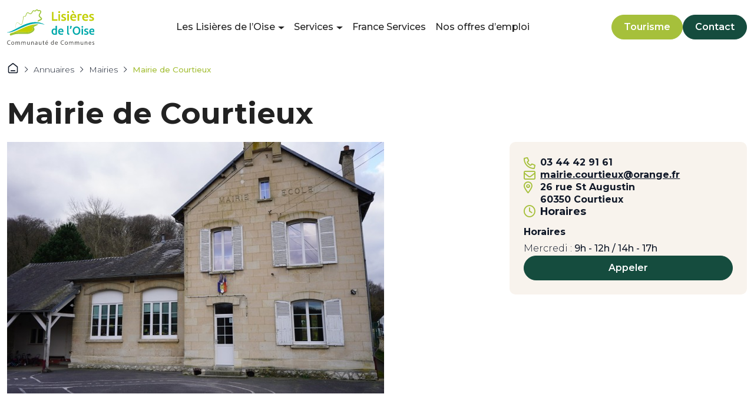

--- FILE ---
content_type: text/html; charset=UTF-8
request_url: https://ccloise.com/mairie/mairie-de-courtieux/
body_size: 17058
content:
<!doctype html>
<html lang="fr-FR">
<head>
    <meta charset="UTF-8">
    <meta name="viewport" content="width=device-width, initial-scale=1, shrink-to-fit=no">
    <link rel="profile" href="https://gmpg.org/xfn/11">
    <!-- Google Tag Manager -->
<script>(function(w,d,s,l,i){w[l]=w[l]||[];w[l].push({'gtm.start':
new Date().getTime(),event:'gtm.js'});var f=d.getElementsByTagName(s)[0],
j=d.createElement(s),dl=l!='dataLayer'?'&l='+l:'';j.async=true;j.src=
'https://www.googletagmanager.com/gtm.js?id='+i+dl;f.parentNode.insertBefore(j,f);
})(window,document,'script','dataLayer','GTM-PPWBGGHK');</script>
<!-- End Google Tag Manager -->

<meta name='robots' content='index, follow, max-image-preview:large, max-snippet:-1, max-video-preview:-1' />

	<!-- This site is optimized with the Yoast SEO plugin v26.5 - https://yoast.com/wordpress/plugins/seo/ -->
	<title>Mairie de Courtieux | Communauté de Communes des Lisières de l’Oise</title>
	<link rel="canonical" href="https://ccloise.com/mairie/mairie-de-courtieux/" />
	<meta property="og:locale" content="fr_FR" />
	<meta property="og:type" content="article" />
	<meta property="og:title" content="Mairie de Courtieux | Communauté de Communes des Lisières de l’Oise" />
	<meta property="og:url" content="https://ccloise.com/mairie/mairie-de-courtieux/" />
	<meta property="og:site_name" content="Communauté de Communes des Lisières de l’Oise" />
	<meta property="article:publisher" content="https://www.facebook.com/CCLOISE/" />
	<meta property="article:modified_time" content="2025-09-30T15:10:10+00:00" />
	<meta property="og:image" content="https://ccloise.com/wp-content/uploads/2024/01/Mairie-Ecole-Maternelle-Courtieux-Moyenne.jpeg" />
	<meta property="og:image:width" content="640" />
	<meta property="og:image:height" content="427" />
	<meta property="og:image:type" content="image/jpeg" />
	<meta name="twitter:card" content="summary_large_image" />
	<meta name="twitter:label1" content="Durée de lecture estimée" />
	<meta name="twitter:data1" content="1 minute" />
	<script type="application/ld+json" class="yoast-schema-graph">{"@context":"https://schema.org","@graph":[{"@type":"WebPage","@id":"https://ccloise.com/mairie/mairie-de-courtieux/","url":"https://ccloise.com/mairie/mairie-de-courtieux/","name":"Mairie de Courtieux | Communauté de Communes des Lisières de l’Oise","isPartOf":{"@id":"https://ccloise.com/#website"},"primaryImageOfPage":{"@id":"https://ccloise.com/mairie/mairie-de-courtieux/#primaryimage"},"image":{"@id":"https://ccloise.com/mairie/mairie-de-courtieux/#primaryimage"},"thumbnailUrl":"https://ccloise.com/wp-content/uploads/2024/01/Mairie-Ecole-Maternelle-Courtieux-Moyenne.jpeg","datePublished":"2024-01-20T12:20:36+00:00","dateModified":"2025-09-30T15:10:10+00:00","breadcrumb":{"@id":"https://ccloise.com/mairie/mairie-de-courtieux/#breadcrumb"},"inLanguage":"fr-FR","potentialAction":[{"@type":"ReadAction","target":["https://ccloise.com/mairie/mairie-de-courtieux/"]}]},{"@type":"ImageObject","inLanguage":"fr-FR","@id":"https://ccloise.com/mairie/mairie-de-courtieux/#primaryimage","url":"https://ccloise.com/wp-content/uploads/2024/01/Mairie-Ecole-Maternelle-Courtieux-Moyenne.jpeg","contentUrl":"https://ccloise.com/wp-content/uploads/2024/01/Mairie-Ecole-Maternelle-Courtieux-Moyenne.jpeg","width":640,"height":427},{"@type":"BreadcrumbList","@id":"https://ccloise.com/mairie/mairie-de-courtieux/#breadcrumb","itemListElement":[{"@type":"ListItem","position":1,"name":"Home","item":"https://ccloise.com/"},{"@type":"ListItem","position":2,"name":"Mairie de Courtieux"}]},{"@type":"WebSite","@id":"https://ccloise.com/#website","url":"https://ccloise.com/","name":"Communauté de Communes des Lisières de l'Oise","description":"Communauté de Communes des Lisières de l’Oise","publisher":{"@id":"https://ccloise.com/#organization"},"potentialAction":[{"@type":"SearchAction","target":{"@type":"EntryPoint","urlTemplate":"https://ccloise.com/?s={search_term_string}"},"query-input":{"@type":"PropertyValueSpecification","valueRequired":true,"valueName":"search_term_string"}}],"inLanguage":"fr-FR"},{"@type":"Organization","@id":"https://ccloise.com/#organization","name":"Communauté de Communes des Lisières de l'Oise","url":"https://ccloise.com/","logo":{"@type":"ImageObject","inLanguage":"fr-FR","@id":"https://ccloise.com/#/schema/logo/image/","url":"https://ccloise.com/wp-content/uploads/2024/02/Logo-CCLO-couleur.svg","contentUrl":"https://ccloise.com/wp-content/uploads/2024/02/Logo-CCLO-couleur.svg","width":55,"height":22,"caption":"Communauté de Communes des Lisières de l'Oise"},"image":{"@id":"https://ccloise.com/#/schema/logo/image/"},"sameAs":["https://www.facebook.com/CCLOISE/","https://www.linkedin.com/company/les-lisieres-de-loise/?originalSubdomain=fr"]}]}</script>
	<!-- / Yoast SEO plugin. -->


<link rel='dns-prefetch' href='//kit.fontawesome.com' />
<link rel='dns-prefetch' href='//platform-api.sharethis.com' />
<link rel='dns-prefetch' href='//cdnjs.cloudflare.com' />
<link rel="alternate" title="oEmbed (JSON)" type="application/json+oembed" href="https://ccloise.com/wp-json/oembed/1.0/embed?url=https%3A%2F%2Fccloise.com%2Fmairie%2Fmairie-de-courtieux%2F" />
<link rel="alternate" title="oEmbed (XML)" type="text/xml+oembed" href="https://ccloise.com/wp-json/oembed/1.0/embed?url=https%3A%2F%2Fccloise.com%2Fmairie%2Fmairie-de-courtieux%2F&#038;format=xml" />
<style id='wp-img-auto-sizes-contain-inline-css'>
img:is([sizes=auto i],[sizes^="auto," i]){contain-intrinsic-size:3000px 1500px}
/*# sourceURL=wp-img-auto-sizes-contain-inline-css */
</style>
<style id='wp-block-library-inline-css'>
:root{--wp-block-synced-color:#7a00df;--wp-block-synced-color--rgb:122,0,223;--wp-bound-block-color:var(--wp-block-synced-color);--wp-editor-canvas-background:#ddd;--wp-admin-theme-color:#007cba;--wp-admin-theme-color--rgb:0,124,186;--wp-admin-theme-color-darker-10:#006ba1;--wp-admin-theme-color-darker-10--rgb:0,107,160.5;--wp-admin-theme-color-darker-20:#005a87;--wp-admin-theme-color-darker-20--rgb:0,90,135;--wp-admin-border-width-focus:2px}@media (min-resolution:192dpi){:root{--wp-admin-border-width-focus:1.5px}}.wp-element-button{cursor:pointer}:root .has-very-light-gray-background-color{background-color:#eee}:root .has-very-dark-gray-background-color{background-color:#313131}:root .has-very-light-gray-color{color:#eee}:root .has-very-dark-gray-color{color:#313131}:root .has-vivid-green-cyan-to-vivid-cyan-blue-gradient-background{background:linear-gradient(135deg,#00d084,#0693e3)}:root .has-purple-crush-gradient-background{background:linear-gradient(135deg,#34e2e4,#4721fb 50%,#ab1dfe)}:root .has-hazy-dawn-gradient-background{background:linear-gradient(135deg,#faaca8,#dad0ec)}:root .has-subdued-olive-gradient-background{background:linear-gradient(135deg,#fafae1,#67a671)}:root .has-atomic-cream-gradient-background{background:linear-gradient(135deg,#fdd79a,#004a59)}:root .has-nightshade-gradient-background{background:linear-gradient(135deg,#330968,#31cdcf)}:root .has-midnight-gradient-background{background:linear-gradient(135deg,#020381,#2874fc)}:root{--wp--preset--font-size--normal:16px;--wp--preset--font-size--huge:42px}.has-regular-font-size{font-size:1em}.has-larger-font-size{font-size:2.625em}.has-normal-font-size{font-size:var(--wp--preset--font-size--normal)}.has-huge-font-size{font-size:var(--wp--preset--font-size--huge)}.has-text-align-center{text-align:center}.has-text-align-left{text-align:left}.has-text-align-right{text-align:right}.has-fit-text{white-space:nowrap!important}#end-resizable-editor-section{display:none}.aligncenter{clear:both}.items-justified-left{justify-content:flex-start}.items-justified-center{justify-content:center}.items-justified-right{justify-content:flex-end}.items-justified-space-between{justify-content:space-between}.screen-reader-text{border:0;clip-path:inset(50%);height:1px;margin:-1px;overflow:hidden;padding:0;position:absolute;width:1px;word-wrap:normal!important}.screen-reader-text:focus{background-color:#ddd;clip-path:none;color:#444;display:block;font-size:1em;height:auto;left:5px;line-height:normal;padding:15px 23px 14px;text-decoration:none;top:5px;width:auto;z-index:100000}html :where(.has-border-color){border-style:solid}html :where([style*=border-top-color]){border-top-style:solid}html :where([style*=border-right-color]){border-right-style:solid}html :where([style*=border-bottom-color]){border-bottom-style:solid}html :where([style*=border-left-color]){border-left-style:solid}html :where([style*=border-width]){border-style:solid}html :where([style*=border-top-width]){border-top-style:solid}html :where([style*=border-right-width]){border-right-style:solid}html :where([style*=border-bottom-width]){border-bottom-style:solid}html :where([style*=border-left-width]){border-left-style:solid}html :where(img[class*=wp-image-]){height:auto;max-width:100%}:where(figure){margin:0 0 1em}html :where(.is-position-sticky){--wp-admin--admin-bar--position-offset:var(--wp-admin--admin-bar--height,0px)}@media screen and (max-width:600px){html :where(.is-position-sticky){--wp-admin--admin-bar--position-offset:0px}}

/*# sourceURL=wp-block-library-inline-css */
</style><style id='wp-block-cover-inline-css'>
.wp-block-cover,.wp-block-cover-image{align-items:center;background-position:50%;box-sizing:border-box;display:flex;justify-content:center;min-height:430px;overflow:hidden;overflow:clip;padding:1em;position:relative}.wp-block-cover .has-background-dim:not([class*=-background-color]),.wp-block-cover-image .has-background-dim:not([class*=-background-color]),.wp-block-cover-image.has-background-dim:not([class*=-background-color]),.wp-block-cover.has-background-dim:not([class*=-background-color]){background-color:#000}.wp-block-cover .has-background-dim.has-background-gradient,.wp-block-cover-image .has-background-dim.has-background-gradient{background-color:initial}.wp-block-cover-image.has-background-dim:before,.wp-block-cover.has-background-dim:before{background-color:inherit;content:""}.wp-block-cover .wp-block-cover__background,.wp-block-cover .wp-block-cover__gradient-background,.wp-block-cover-image .wp-block-cover__background,.wp-block-cover-image .wp-block-cover__gradient-background,.wp-block-cover-image.has-background-dim:not(.has-background-gradient):before,.wp-block-cover.has-background-dim:not(.has-background-gradient):before{bottom:0;left:0;opacity:.5;position:absolute;right:0;top:0}.wp-block-cover-image.has-background-dim.has-background-dim-10 .wp-block-cover__background,.wp-block-cover-image.has-background-dim.has-background-dim-10 .wp-block-cover__gradient-background,.wp-block-cover-image.has-background-dim.has-background-dim-10:not(.has-background-gradient):before,.wp-block-cover.has-background-dim.has-background-dim-10 .wp-block-cover__background,.wp-block-cover.has-background-dim.has-background-dim-10 .wp-block-cover__gradient-background,.wp-block-cover.has-background-dim.has-background-dim-10:not(.has-background-gradient):before{opacity:.1}.wp-block-cover-image.has-background-dim.has-background-dim-20 .wp-block-cover__background,.wp-block-cover-image.has-background-dim.has-background-dim-20 .wp-block-cover__gradient-background,.wp-block-cover-image.has-background-dim.has-background-dim-20:not(.has-background-gradient):before,.wp-block-cover.has-background-dim.has-background-dim-20 .wp-block-cover__background,.wp-block-cover.has-background-dim.has-background-dim-20 .wp-block-cover__gradient-background,.wp-block-cover.has-background-dim.has-background-dim-20:not(.has-background-gradient):before{opacity:.2}.wp-block-cover-image.has-background-dim.has-background-dim-30 .wp-block-cover__background,.wp-block-cover-image.has-background-dim.has-background-dim-30 .wp-block-cover__gradient-background,.wp-block-cover-image.has-background-dim.has-background-dim-30:not(.has-background-gradient):before,.wp-block-cover.has-background-dim.has-background-dim-30 .wp-block-cover__background,.wp-block-cover.has-background-dim.has-background-dim-30 .wp-block-cover__gradient-background,.wp-block-cover.has-background-dim.has-background-dim-30:not(.has-background-gradient):before{opacity:.3}.wp-block-cover-image.has-background-dim.has-background-dim-40 .wp-block-cover__background,.wp-block-cover-image.has-background-dim.has-background-dim-40 .wp-block-cover__gradient-background,.wp-block-cover-image.has-background-dim.has-background-dim-40:not(.has-background-gradient):before,.wp-block-cover.has-background-dim.has-background-dim-40 .wp-block-cover__background,.wp-block-cover.has-background-dim.has-background-dim-40 .wp-block-cover__gradient-background,.wp-block-cover.has-background-dim.has-background-dim-40:not(.has-background-gradient):before{opacity:.4}.wp-block-cover-image.has-background-dim.has-background-dim-50 .wp-block-cover__background,.wp-block-cover-image.has-background-dim.has-background-dim-50 .wp-block-cover__gradient-background,.wp-block-cover-image.has-background-dim.has-background-dim-50:not(.has-background-gradient):before,.wp-block-cover.has-background-dim.has-background-dim-50 .wp-block-cover__background,.wp-block-cover.has-background-dim.has-background-dim-50 .wp-block-cover__gradient-background,.wp-block-cover.has-background-dim.has-background-dim-50:not(.has-background-gradient):before{opacity:.5}.wp-block-cover-image.has-background-dim.has-background-dim-60 .wp-block-cover__background,.wp-block-cover-image.has-background-dim.has-background-dim-60 .wp-block-cover__gradient-background,.wp-block-cover-image.has-background-dim.has-background-dim-60:not(.has-background-gradient):before,.wp-block-cover.has-background-dim.has-background-dim-60 .wp-block-cover__background,.wp-block-cover.has-background-dim.has-background-dim-60 .wp-block-cover__gradient-background,.wp-block-cover.has-background-dim.has-background-dim-60:not(.has-background-gradient):before{opacity:.6}.wp-block-cover-image.has-background-dim.has-background-dim-70 .wp-block-cover__background,.wp-block-cover-image.has-background-dim.has-background-dim-70 .wp-block-cover__gradient-background,.wp-block-cover-image.has-background-dim.has-background-dim-70:not(.has-background-gradient):before,.wp-block-cover.has-background-dim.has-background-dim-70 .wp-block-cover__background,.wp-block-cover.has-background-dim.has-background-dim-70 .wp-block-cover__gradient-background,.wp-block-cover.has-background-dim.has-background-dim-70:not(.has-background-gradient):before{opacity:.7}.wp-block-cover-image.has-background-dim.has-background-dim-80 .wp-block-cover__background,.wp-block-cover-image.has-background-dim.has-background-dim-80 .wp-block-cover__gradient-background,.wp-block-cover-image.has-background-dim.has-background-dim-80:not(.has-background-gradient):before,.wp-block-cover.has-background-dim.has-background-dim-80 .wp-block-cover__background,.wp-block-cover.has-background-dim.has-background-dim-80 .wp-block-cover__gradient-background,.wp-block-cover.has-background-dim.has-background-dim-80:not(.has-background-gradient):before{opacity:.8}.wp-block-cover-image.has-background-dim.has-background-dim-90 .wp-block-cover__background,.wp-block-cover-image.has-background-dim.has-background-dim-90 .wp-block-cover__gradient-background,.wp-block-cover-image.has-background-dim.has-background-dim-90:not(.has-background-gradient):before,.wp-block-cover.has-background-dim.has-background-dim-90 .wp-block-cover__background,.wp-block-cover.has-background-dim.has-background-dim-90 .wp-block-cover__gradient-background,.wp-block-cover.has-background-dim.has-background-dim-90:not(.has-background-gradient):before{opacity:.9}.wp-block-cover-image.has-background-dim.has-background-dim-100 .wp-block-cover__background,.wp-block-cover-image.has-background-dim.has-background-dim-100 .wp-block-cover__gradient-background,.wp-block-cover-image.has-background-dim.has-background-dim-100:not(.has-background-gradient):before,.wp-block-cover.has-background-dim.has-background-dim-100 .wp-block-cover__background,.wp-block-cover.has-background-dim.has-background-dim-100 .wp-block-cover__gradient-background,.wp-block-cover.has-background-dim.has-background-dim-100:not(.has-background-gradient):before{opacity:1}.wp-block-cover .wp-block-cover__background.has-background-dim.has-background-dim-0,.wp-block-cover .wp-block-cover__gradient-background.has-background-dim.has-background-dim-0,.wp-block-cover-image .wp-block-cover__background.has-background-dim.has-background-dim-0,.wp-block-cover-image .wp-block-cover__gradient-background.has-background-dim.has-background-dim-0{opacity:0}.wp-block-cover .wp-block-cover__background.has-background-dim.has-background-dim-10,.wp-block-cover .wp-block-cover__gradient-background.has-background-dim.has-background-dim-10,.wp-block-cover-image .wp-block-cover__background.has-background-dim.has-background-dim-10,.wp-block-cover-image .wp-block-cover__gradient-background.has-background-dim.has-background-dim-10{opacity:.1}.wp-block-cover .wp-block-cover__background.has-background-dim.has-background-dim-20,.wp-block-cover .wp-block-cover__gradient-background.has-background-dim.has-background-dim-20,.wp-block-cover-image .wp-block-cover__background.has-background-dim.has-background-dim-20,.wp-block-cover-image .wp-block-cover__gradient-background.has-background-dim.has-background-dim-20{opacity:.2}.wp-block-cover .wp-block-cover__background.has-background-dim.has-background-dim-30,.wp-block-cover .wp-block-cover__gradient-background.has-background-dim.has-background-dim-30,.wp-block-cover-image .wp-block-cover__background.has-background-dim.has-background-dim-30,.wp-block-cover-image .wp-block-cover__gradient-background.has-background-dim.has-background-dim-30{opacity:.3}.wp-block-cover .wp-block-cover__background.has-background-dim.has-background-dim-40,.wp-block-cover .wp-block-cover__gradient-background.has-background-dim.has-background-dim-40,.wp-block-cover-image .wp-block-cover__background.has-background-dim.has-background-dim-40,.wp-block-cover-image .wp-block-cover__gradient-background.has-background-dim.has-background-dim-40{opacity:.4}.wp-block-cover .wp-block-cover__background.has-background-dim.has-background-dim-50,.wp-block-cover .wp-block-cover__gradient-background.has-background-dim.has-background-dim-50,.wp-block-cover-image .wp-block-cover__background.has-background-dim.has-background-dim-50,.wp-block-cover-image .wp-block-cover__gradient-background.has-background-dim.has-background-dim-50{opacity:.5}.wp-block-cover .wp-block-cover__background.has-background-dim.has-background-dim-60,.wp-block-cover .wp-block-cover__gradient-background.has-background-dim.has-background-dim-60,.wp-block-cover-image .wp-block-cover__background.has-background-dim.has-background-dim-60,.wp-block-cover-image .wp-block-cover__gradient-background.has-background-dim.has-background-dim-60{opacity:.6}.wp-block-cover .wp-block-cover__background.has-background-dim.has-background-dim-70,.wp-block-cover .wp-block-cover__gradient-background.has-background-dim.has-background-dim-70,.wp-block-cover-image .wp-block-cover__background.has-background-dim.has-background-dim-70,.wp-block-cover-image .wp-block-cover__gradient-background.has-background-dim.has-background-dim-70{opacity:.7}.wp-block-cover .wp-block-cover__background.has-background-dim.has-background-dim-80,.wp-block-cover .wp-block-cover__gradient-background.has-background-dim.has-background-dim-80,.wp-block-cover-image .wp-block-cover__background.has-background-dim.has-background-dim-80,.wp-block-cover-image .wp-block-cover__gradient-background.has-background-dim.has-background-dim-80{opacity:.8}.wp-block-cover .wp-block-cover__background.has-background-dim.has-background-dim-90,.wp-block-cover .wp-block-cover__gradient-background.has-background-dim.has-background-dim-90,.wp-block-cover-image .wp-block-cover__background.has-background-dim.has-background-dim-90,.wp-block-cover-image .wp-block-cover__gradient-background.has-background-dim.has-background-dim-90{opacity:.9}.wp-block-cover .wp-block-cover__background.has-background-dim.has-background-dim-100,.wp-block-cover .wp-block-cover__gradient-background.has-background-dim.has-background-dim-100,.wp-block-cover-image .wp-block-cover__background.has-background-dim.has-background-dim-100,.wp-block-cover-image .wp-block-cover__gradient-background.has-background-dim.has-background-dim-100{opacity:1}.wp-block-cover-image.alignleft,.wp-block-cover-image.alignright,.wp-block-cover.alignleft,.wp-block-cover.alignright{max-width:420px;width:100%}.wp-block-cover-image.aligncenter,.wp-block-cover-image.alignleft,.wp-block-cover-image.alignright,.wp-block-cover.aligncenter,.wp-block-cover.alignleft,.wp-block-cover.alignright{display:flex}.wp-block-cover .wp-block-cover__inner-container,.wp-block-cover-image .wp-block-cover__inner-container{color:inherit;position:relative;width:100%}.wp-block-cover-image.is-position-top-left,.wp-block-cover.is-position-top-left{align-items:flex-start;justify-content:flex-start}.wp-block-cover-image.is-position-top-center,.wp-block-cover.is-position-top-center{align-items:flex-start;justify-content:center}.wp-block-cover-image.is-position-top-right,.wp-block-cover.is-position-top-right{align-items:flex-start;justify-content:flex-end}.wp-block-cover-image.is-position-center-left,.wp-block-cover.is-position-center-left{align-items:center;justify-content:flex-start}.wp-block-cover-image.is-position-center-center,.wp-block-cover.is-position-center-center{align-items:center;justify-content:center}.wp-block-cover-image.is-position-center-right,.wp-block-cover.is-position-center-right{align-items:center;justify-content:flex-end}.wp-block-cover-image.is-position-bottom-left,.wp-block-cover.is-position-bottom-left{align-items:flex-end;justify-content:flex-start}.wp-block-cover-image.is-position-bottom-center,.wp-block-cover.is-position-bottom-center{align-items:flex-end;justify-content:center}.wp-block-cover-image.is-position-bottom-right,.wp-block-cover.is-position-bottom-right{align-items:flex-end;justify-content:flex-end}.wp-block-cover-image.has-custom-content-position.has-custom-content-position .wp-block-cover__inner-container,.wp-block-cover.has-custom-content-position.has-custom-content-position .wp-block-cover__inner-container{margin:0}.wp-block-cover-image.has-custom-content-position.has-custom-content-position.is-position-bottom-left .wp-block-cover__inner-container,.wp-block-cover-image.has-custom-content-position.has-custom-content-position.is-position-bottom-right .wp-block-cover__inner-container,.wp-block-cover-image.has-custom-content-position.has-custom-content-position.is-position-center-left .wp-block-cover__inner-container,.wp-block-cover-image.has-custom-content-position.has-custom-content-position.is-position-center-right .wp-block-cover__inner-container,.wp-block-cover-image.has-custom-content-position.has-custom-content-position.is-position-top-left .wp-block-cover__inner-container,.wp-block-cover-image.has-custom-content-position.has-custom-content-position.is-position-top-right .wp-block-cover__inner-container,.wp-block-cover.has-custom-content-position.has-custom-content-position.is-position-bottom-left .wp-block-cover__inner-container,.wp-block-cover.has-custom-content-position.has-custom-content-position.is-position-bottom-right .wp-block-cover__inner-container,.wp-block-cover.has-custom-content-position.has-custom-content-position.is-position-center-left .wp-block-cover__inner-container,.wp-block-cover.has-custom-content-position.has-custom-content-position.is-position-center-right .wp-block-cover__inner-container,.wp-block-cover.has-custom-content-position.has-custom-content-position.is-position-top-left .wp-block-cover__inner-container,.wp-block-cover.has-custom-content-position.has-custom-content-position.is-position-top-right .wp-block-cover__inner-container{margin:0;width:auto}.wp-block-cover .wp-block-cover__image-background,.wp-block-cover video.wp-block-cover__video-background,.wp-block-cover-image .wp-block-cover__image-background,.wp-block-cover-image video.wp-block-cover__video-background{border:none;bottom:0;box-shadow:none;height:100%;left:0;margin:0;max-height:none;max-width:none;object-fit:cover;outline:none;padding:0;position:absolute;right:0;top:0;width:100%}.wp-block-cover-image.has-parallax,.wp-block-cover.has-parallax,.wp-block-cover__image-background.has-parallax,video.wp-block-cover__video-background.has-parallax{background-attachment:fixed;background-repeat:no-repeat;background-size:cover}@supports (-webkit-touch-callout:inherit){.wp-block-cover-image.has-parallax,.wp-block-cover.has-parallax,.wp-block-cover__image-background.has-parallax,video.wp-block-cover__video-background.has-parallax{background-attachment:scroll}}@media (prefers-reduced-motion:reduce){.wp-block-cover-image.has-parallax,.wp-block-cover.has-parallax,.wp-block-cover__image-background.has-parallax,video.wp-block-cover__video-background.has-parallax{background-attachment:scroll}}.wp-block-cover-image.is-repeated,.wp-block-cover.is-repeated,.wp-block-cover__image-background.is-repeated,video.wp-block-cover__video-background.is-repeated{background-repeat:repeat;background-size:auto}.wp-block-cover-image-text,.wp-block-cover-image-text a,.wp-block-cover-image-text a:active,.wp-block-cover-image-text a:focus,.wp-block-cover-image-text a:hover,.wp-block-cover-text,.wp-block-cover-text a,.wp-block-cover-text a:active,.wp-block-cover-text a:focus,.wp-block-cover-text a:hover,section.wp-block-cover-image h2,section.wp-block-cover-image h2 a,section.wp-block-cover-image h2 a:active,section.wp-block-cover-image h2 a:focus,section.wp-block-cover-image h2 a:hover{color:#fff}.wp-block-cover-image .wp-block-cover.has-left-content{justify-content:flex-start}.wp-block-cover-image .wp-block-cover.has-right-content{justify-content:flex-end}.wp-block-cover-image.has-left-content .wp-block-cover-image-text,.wp-block-cover.has-left-content .wp-block-cover-text,section.wp-block-cover-image.has-left-content>h2{margin-left:0;text-align:left}.wp-block-cover-image.has-right-content .wp-block-cover-image-text,.wp-block-cover.has-right-content .wp-block-cover-text,section.wp-block-cover-image.has-right-content>h2{margin-right:0;text-align:right}.wp-block-cover .wp-block-cover-text,.wp-block-cover-image .wp-block-cover-image-text,section.wp-block-cover-image>h2{font-size:2em;line-height:1.25;margin-bottom:0;max-width:840px;padding:.44em;text-align:center;z-index:1}:where(.wp-block-cover-image:not(.has-text-color)),:where(.wp-block-cover:not(.has-text-color)){color:#fff}:where(.wp-block-cover-image.is-light:not(.has-text-color)),:where(.wp-block-cover.is-light:not(.has-text-color)){color:#000}:root :where(.wp-block-cover h1:not(.has-text-color)),:root :where(.wp-block-cover h2:not(.has-text-color)),:root :where(.wp-block-cover h3:not(.has-text-color)),:root :where(.wp-block-cover h4:not(.has-text-color)),:root :where(.wp-block-cover h5:not(.has-text-color)),:root :where(.wp-block-cover h6:not(.has-text-color)),:root :where(.wp-block-cover p:not(.has-text-color)){color:inherit}body:not(.editor-styles-wrapper) .wp-block-cover:not(.wp-block-cover:has(.wp-block-cover__background+.wp-block-cover__inner-container)) .wp-block-cover__image-background,body:not(.editor-styles-wrapper) .wp-block-cover:not(.wp-block-cover:has(.wp-block-cover__background+.wp-block-cover__inner-container)) .wp-block-cover__video-background{z-index:0}body:not(.editor-styles-wrapper) .wp-block-cover:not(.wp-block-cover:has(.wp-block-cover__background+.wp-block-cover__inner-container)) .wp-block-cover__background,body:not(.editor-styles-wrapper) .wp-block-cover:not(.wp-block-cover:has(.wp-block-cover__background+.wp-block-cover__inner-container)) .wp-block-cover__gradient-background,body:not(.editor-styles-wrapper) .wp-block-cover:not(.wp-block-cover:has(.wp-block-cover__background+.wp-block-cover__inner-container)) .wp-block-cover__inner-container,body:not(.editor-styles-wrapper) .wp-block-cover:not(.wp-block-cover:has(.wp-block-cover__background+.wp-block-cover__inner-container)).has-background-dim:not(.has-background-gradient):before{z-index:1}.has-modal-open body:not(.editor-styles-wrapper) .wp-block-cover:not(.wp-block-cover:has(.wp-block-cover__background+.wp-block-cover__inner-container)) .wp-block-cover__inner-container{z-index:auto}
/*# sourceURL=https://ccloise.com/wp-includes/blocks/cover/style.min.css */
</style>
<style id='wp-block-heading-inline-css'>
h1:where(.wp-block-heading).has-background,h2:where(.wp-block-heading).has-background,h3:where(.wp-block-heading).has-background,h4:where(.wp-block-heading).has-background,h5:where(.wp-block-heading).has-background,h6:where(.wp-block-heading).has-background{padding:1.25em 2.375em}h1.has-text-align-left[style*=writing-mode]:where([style*=vertical-lr]),h1.has-text-align-right[style*=writing-mode]:where([style*=vertical-rl]),h2.has-text-align-left[style*=writing-mode]:where([style*=vertical-lr]),h2.has-text-align-right[style*=writing-mode]:where([style*=vertical-rl]),h3.has-text-align-left[style*=writing-mode]:where([style*=vertical-lr]),h3.has-text-align-right[style*=writing-mode]:where([style*=vertical-rl]),h4.has-text-align-left[style*=writing-mode]:where([style*=vertical-lr]),h4.has-text-align-right[style*=writing-mode]:where([style*=vertical-rl]),h5.has-text-align-left[style*=writing-mode]:where([style*=vertical-lr]),h5.has-text-align-right[style*=writing-mode]:where([style*=vertical-rl]),h6.has-text-align-left[style*=writing-mode]:where([style*=vertical-lr]),h6.has-text-align-right[style*=writing-mode]:where([style*=vertical-rl]){rotate:180deg}
/*# sourceURL=https://ccloise.com/wp-includes/blocks/heading/style.min.css */
</style>
<style id='wp-block-image-inline-css'>
.wp-block-image>a,.wp-block-image>figure>a{display:inline-block}.wp-block-image img{box-sizing:border-box;height:auto;max-width:100%;vertical-align:bottom}@media not (prefers-reduced-motion){.wp-block-image img.hide{visibility:hidden}.wp-block-image img.show{animation:show-content-image .4s}}.wp-block-image[style*=border-radius] img,.wp-block-image[style*=border-radius]>a{border-radius:inherit}.wp-block-image.has-custom-border img{box-sizing:border-box}.wp-block-image.aligncenter{text-align:center}.wp-block-image.alignfull>a,.wp-block-image.alignwide>a{width:100%}.wp-block-image.alignfull img,.wp-block-image.alignwide img{height:auto;width:100%}.wp-block-image .aligncenter,.wp-block-image .alignleft,.wp-block-image .alignright,.wp-block-image.aligncenter,.wp-block-image.alignleft,.wp-block-image.alignright{display:table}.wp-block-image .aligncenter>figcaption,.wp-block-image .alignleft>figcaption,.wp-block-image .alignright>figcaption,.wp-block-image.aligncenter>figcaption,.wp-block-image.alignleft>figcaption,.wp-block-image.alignright>figcaption{caption-side:bottom;display:table-caption}.wp-block-image .alignleft{float:left;margin:.5em 1em .5em 0}.wp-block-image .alignright{float:right;margin:.5em 0 .5em 1em}.wp-block-image .aligncenter{margin-left:auto;margin-right:auto}.wp-block-image :where(figcaption){margin-bottom:1em;margin-top:.5em}.wp-block-image.is-style-circle-mask img{border-radius:9999px}@supports ((-webkit-mask-image:none) or (mask-image:none)) or (-webkit-mask-image:none){.wp-block-image.is-style-circle-mask img{border-radius:0;-webkit-mask-image:url('data:image/svg+xml;utf8,<svg viewBox="0 0 100 100" xmlns="http://www.w3.org/2000/svg"><circle cx="50" cy="50" r="50"/></svg>');mask-image:url('data:image/svg+xml;utf8,<svg viewBox="0 0 100 100" xmlns="http://www.w3.org/2000/svg"><circle cx="50" cy="50" r="50"/></svg>');mask-mode:alpha;-webkit-mask-position:center;mask-position:center;-webkit-mask-repeat:no-repeat;mask-repeat:no-repeat;-webkit-mask-size:contain;mask-size:contain}}:root :where(.wp-block-image.is-style-rounded img,.wp-block-image .is-style-rounded img){border-radius:9999px}.wp-block-image figure{margin:0}.wp-lightbox-container{display:flex;flex-direction:column;position:relative}.wp-lightbox-container img{cursor:zoom-in}.wp-lightbox-container img:hover+button{opacity:1}.wp-lightbox-container button{align-items:center;backdrop-filter:blur(16px) saturate(180%);background-color:#5a5a5a40;border:none;border-radius:4px;cursor:zoom-in;display:flex;height:20px;justify-content:center;opacity:0;padding:0;position:absolute;right:16px;text-align:center;top:16px;width:20px;z-index:100}@media not (prefers-reduced-motion){.wp-lightbox-container button{transition:opacity .2s ease}}.wp-lightbox-container button:focus-visible{outline:3px auto #5a5a5a40;outline:3px auto -webkit-focus-ring-color;outline-offset:3px}.wp-lightbox-container button:hover{cursor:pointer;opacity:1}.wp-lightbox-container button:focus{opacity:1}.wp-lightbox-container button:focus,.wp-lightbox-container button:hover,.wp-lightbox-container button:not(:hover):not(:active):not(.has-background){background-color:#5a5a5a40;border:none}.wp-lightbox-overlay{box-sizing:border-box;cursor:zoom-out;height:100vh;left:0;overflow:hidden;position:fixed;top:0;visibility:hidden;width:100%;z-index:100000}.wp-lightbox-overlay .close-button{align-items:center;cursor:pointer;display:flex;justify-content:center;min-height:40px;min-width:40px;padding:0;position:absolute;right:calc(env(safe-area-inset-right) + 16px);top:calc(env(safe-area-inset-top) + 16px);z-index:5000000}.wp-lightbox-overlay .close-button:focus,.wp-lightbox-overlay .close-button:hover,.wp-lightbox-overlay .close-button:not(:hover):not(:active):not(.has-background){background:none;border:none}.wp-lightbox-overlay .lightbox-image-container{height:var(--wp--lightbox-container-height);left:50%;overflow:hidden;position:absolute;top:50%;transform:translate(-50%,-50%);transform-origin:top left;width:var(--wp--lightbox-container-width);z-index:9999999999}.wp-lightbox-overlay .wp-block-image{align-items:center;box-sizing:border-box;display:flex;height:100%;justify-content:center;margin:0;position:relative;transform-origin:0 0;width:100%;z-index:3000000}.wp-lightbox-overlay .wp-block-image img{height:var(--wp--lightbox-image-height);min-height:var(--wp--lightbox-image-height);min-width:var(--wp--lightbox-image-width);width:var(--wp--lightbox-image-width)}.wp-lightbox-overlay .wp-block-image figcaption{display:none}.wp-lightbox-overlay button{background:none;border:none}.wp-lightbox-overlay .scrim{background-color:#fff;height:100%;opacity:.9;position:absolute;width:100%;z-index:2000000}.wp-lightbox-overlay.active{visibility:visible}@media not (prefers-reduced-motion){.wp-lightbox-overlay.active{animation:turn-on-visibility .25s both}.wp-lightbox-overlay.active img{animation:turn-on-visibility .35s both}.wp-lightbox-overlay.show-closing-animation:not(.active){animation:turn-off-visibility .35s both}.wp-lightbox-overlay.show-closing-animation:not(.active) img{animation:turn-off-visibility .25s both}.wp-lightbox-overlay.zoom.active{animation:none;opacity:1;visibility:visible}.wp-lightbox-overlay.zoom.active .lightbox-image-container{animation:lightbox-zoom-in .4s}.wp-lightbox-overlay.zoom.active .lightbox-image-container img{animation:none}.wp-lightbox-overlay.zoom.active .scrim{animation:turn-on-visibility .4s forwards}.wp-lightbox-overlay.zoom.show-closing-animation:not(.active){animation:none}.wp-lightbox-overlay.zoom.show-closing-animation:not(.active) .lightbox-image-container{animation:lightbox-zoom-out .4s}.wp-lightbox-overlay.zoom.show-closing-animation:not(.active) .lightbox-image-container img{animation:none}.wp-lightbox-overlay.zoom.show-closing-animation:not(.active) .scrim{animation:turn-off-visibility .4s forwards}}@keyframes show-content-image{0%{visibility:hidden}99%{visibility:hidden}to{visibility:visible}}@keyframes turn-on-visibility{0%{opacity:0}to{opacity:1}}@keyframes turn-off-visibility{0%{opacity:1;visibility:visible}99%{opacity:0;visibility:visible}to{opacity:0;visibility:hidden}}@keyframes lightbox-zoom-in{0%{transform:translate(calc((-100vw + var(--wp--lightbox-scrollbar-width))/2 + var(--wp--lightbox-initial-left-position)),calc(-50vh + var(--wp--lightbox-initial-top-position))) scale(var(--wp--lightbox-scale))}to{transform:translate(-50%,-50%) scale(1)}}@keyframes lightbox-zoom-out{0%{transform:translate(-50%,-50%) scale(1);visibility:visible}99%{visibility:visible}to{transform:translate(calc((-100vw + var(--wp--lightbox-scrollbar-width))/2 + var(--wp--lightbox-initial-left-position)),calc(-50vh + var(--wp--lightbox-initial-top-position))) scale(var(--wp--lightbox-scale));visibility:hidden}}
/*# sourceURL=https://ccloise.com/wp-includes/blocks/image/style.min.css */
</style>
<style id='wp-block-paragraph-inline-css'>
.is-small-text{font-size:.875em}.is-regular-text{font-size:1em}.is-large-text{font-size:2.25em}.is-larger-text{font-size:3em}.has-drop-cap:not(:focus):first-letter{float:left;font-size:8.4em;font-style:normal;font-weight:100;line-height:.68;margin:.05em .1em 0 0;text-transform:uppercase}body.rtl .has-drop-cap:not(:focus):first-letter{float:none;margin-left:.1em}p.has-drop-cap.has-background{overflow:hidden}:root :where(p.has-background){padding:1.25em 2.375em}:where(p.has-text-color:not(.has-link-color)) a{color:inherit}p.has-text-align-left[style*="writing-mode:vertical-lr"],p.has-text-align-right[style*="writing-mode:vertical-rl"]{rotate:180deg}
/*# sourceURL=https://ccloise.com/wp-includes/blocks/paragraph/style.min.css */
</style>
<style id='wp-block-social-links-inline-css'>
.wp-block-social-links{background:none;box-sizing:border-box;margin-left:0;padding-left:0;padding-right:0;text-indent:0}.wp-block-social-links .wp-social-link a,.wp-block-social-links .wp-social-link a:hover{border-bottom:0;box-shadow:none;text-decoration:none}.wp-block-social-links .wp-social-link svg{height:1em;width:1em}.wp-block-social-links .wp-social-link span:not(.screen-reader-text){font-size:.65em;margin-left:.5em;margin-right:.5em}.wp-block-social-links.has-small-icon-size{font-size:16px}.wp-block-social-links,.wp-block-social-links.has-normal-icon-size{font-size:24px}.wp-block-social-links.has-large-icon-size{font-size:36px}.wp-block-social-links.has-huge-icon-size{font-size:48px}.wp-block-social-links.aligncenter{display:flex;justify-content:center}.wp-block-social-links.alignright{justify-content:flex-end}.wp-block-social-link{border-radius:9999px;display:block}@media not (prefers-reduced-motion){.wp-block-social-link{transition:transform .1s ease}}.wp-block-social-link{height:auto}.wp-block-social-link a{align-items:center;display:flex;line-height:0}.wp-block-social-link:hover{transform:scale(1.1)}.wp-block-social-links .wp-block-social-link.wp-social-link{display:inline-block;margin:0;padding:0}.wp-block-social-links .wp-block-social-link.wp-social-link .wp-block-social-link-anchor,.wp-block-social-links .wp-block-social-link.wp-social-link .wp-block-social-link-anchor svg,.wp-block-social-links .wp-block-social-link.wp-social-link .wp-block-social-link-anchor:active,.wp-block-social-links .wp-block-social-link.wp-social-link .wp-block-social-link-anchor:hover,.wp-block-social-links .wp-block-social-link.wp-social-link .wp-block-social-link-anchor:visited{color:currentColor;fill:currentColor}:where(.wp-block-social-links:not(.is-style-logos-only)) .wp-social-link{background-color:#f0f0f0;color:#444}:where(.wp-block-social-links:not(.is-style-logos-only)) .wp-social-link-amazon{background-color:#f90;color:#fff}:where(.wp-block-social-links:not(.is-style-logos-only)) .wp-social-link-bandcamp{background-color:#1ea0c3;color:#fff}:where(.wp-block-social-links:not(.is-style-logos-only)) .wp-social-link-behance{background-color:#0757fe;color:#fff}:where(.wp-block-social-links:not(.is-style-logos-only)) .wp-social-link-bluesky{background-color:#0a7aff;color:#fff}:where(.wp-block-social-links:not(.is-style-logos-only)) .wp-social-link-codepen{background-color:#1e1f26;color:#fff}:where(.wp-block-social-links:not(.is-style-logos-only)) .wp-social-link-deviantart{background-color:#02e49b;color:#fff}:where(.wp-block-social-links:not(.is-style-logos-only)) .wp-social-link-discord{background-color:#5865f2;color:#fff}:where(.wp-block-social-links:not(.is-style-logos-only)) .wp-social-link-dribbble{background-color:#e94c89;color:#fff}:where(.wp-block-social-links:not(.is-style-logos-only)) .wp-social-link-dropbox{background-color:#4280ff;color:#fff}:where(.wp-block-social-links:not(.is-style-logos-only)) .wp-social-link-etsy{background-color:#f45800;color:#fff}:where(.wp-block-social-links:not(.is-style-logos-only)) .wp-social-link-facebook{background-color:#0866ff;color:#fff}:where(.wp-block-social-links:not(.is-style-logos-only)) .wp-social-link-fivehundredpx{background-color:#000;color:#fff}:where(.wp-block-social-links:not(.is-style-logos-only)) .wp-social-link-flickr{background-color:#0461dd;color:#fff}:where(.wp-block-social-links:not(.is-style-logos-only)) .wp-social-link-foursquare{background-color:#e65678;color:#fff}:where(.wp-block-social-links:not(.is-style-logos-only)) .wp-social-link-github{background-color:#24292d;color:#fff}:where(.wp-block-social-links:not(.is-style-logos-only)) .wp-social-link-goodreads{background-color:#eceadd;color:#382110}:where(.wp-block-social-links:not(.is-style-logos-only)) .wp-social-link-google{background-color:#ea4434;color:#fff}:where(.wp-block-social-links:not(.is-style-logos-only)) .wp-social-link-gravatar{background-color:#1d4fc4;color:#fff}:where(.wp-block-social-links:not(.is-style-logos-only)) .wp-social-link-instagram{background-color:#f00075;color:#fff}:where(.wp-block-social-links:not(.is-style-logos-only)) .wp-social-link-lastfm{background-color:#e21b24;color:#fff}:where(.wp-block-social-links:not(.is-style-logos-only)) .wp-social-link-linkedin{background-color:#0d66c2;color:#fff}:where(.wp-block-social-links:not(.is-style-logos-only)) .wp-social-link-mastodon{background-color:#3288d4;color:#fff}:where(.wp-block-social-links:not(.is-style-logos-only)) .wp-social-link-medium{background-color:#000;color:#fff}:where(.wp-block-social-links:not(.is-style-logos-only)) .wp-social-link-meetup{background-color:#f6405f;color:#fff}:where(.wp-block-social-links:not(.is-style-logos-only)) .wp-social-link-patreon{background-color:#000;color:#fff}:where(.wp-block-social-links:not(.is-style-logos-only)) .wp-social-link-pinterest{background-color:#e60122;color:#fff}:where(.wp-block-social-links:not(.is-style-logos-only)) .wp-social-link-pocket{background-color:#ef4155;color:#fff}:where(.wp-block-social-links:not(.is-style-logos-only)) .wp-social-link-reddit{background-color:#ff4500;color:#fff}:where(.wp-block-social-links:not(.is-style-logos-only)) .wp-social-link-skype{background-color:#0478d7;color:#fff}:where(.wp-block-social-links:not(.is-style-logos-only)) .wp-social-link-snapchat{background-color:#fefc00;color:#fff;stroke:#000}:where(.wp-block-social-links:not(.is-style-logos-only)) .wp-social-link-soundcloud{background-color:#ff5600;color:#fff}:where(.wp-block-social-links:not(.is-style-logos-only)) .wp-social-link-spotify{background-color:#1bd760;color:#fff}:where(.wp-block-social-links:not(.is-style-logos-only)) .wp-social-link-telegram{background-color:#2aabee;color:#fff}:where(.wp-block-social-links:not(.is-style-logos-only)) .wp-social-link-threads{background-color:#000;color:#fff}:where(.wp-block-social-links:not(.is-style-logos-only)) .wp-social-link-tiktok{background-color:#000;color:#fff}:where(.wp-block-social-links:not(.is-style-logos-only)) .wp-social-link-tumblr{background-color:#011835;color:#fff}:where(.wp-block-social-links:not(.is-style-logos-only)) .wp-social-link-twitch{background-color:#6440a4;color:#fff}:where(.wp-block-social-links:not(.is-style-logos-only)) .wp-social-link-twitter{background-color:#1da1f2;color:#fff}:where(.wp-block-social-links:not(.is-style-logos-only)) .wp-social-link-vimeo{background-color:#1eb7ea;color:#fff}:where(.wp-block-social-links:not(.is-style-logos-only)) .wp-social-link-vk{background-color:#4680c2;color:#fff}:where(.wp-block-social-links:not(.is-style-logos-only)) .wp-social-link-wordpress{background-color:#3499cd;color:#fff}:where(.wp-block-social-links:not(.is-style-logos-only)) .wp-social-link-whatsapp{background-color:#25d366;color:#fff}:where(.wp-block-social-links:not(.is-style-logos-only)) .wp-social-link-x{background-color:#000;color:#fff}:where(.wp-block-social-links:not(.is-style-logos-only)) .wp-social-link-yelp{background-color:#d32422;color:#fff}:where(.wp-block-social-links:not(.is-style-logos-only)) .wp-social-link-youtube{background-color:red;color:#fff}:where(.wp-block-social-links.is-style-logos-only) .wp-social-link{background:none}:where(.wp-block-social-links.is-style-logos-only) .wp-social-link svg{height:1.25em;width:1.25em}:where(.wp-block-social-links.is-style-logos-only) .wp-social-link-amazon{color:#f90}:where(.wp-block-social-links.is-style-logos-only) .wp-social-link-bandcamp{color:#1ea0c3}:where(.wp-block-social-links.is-style-logos-only) .wp-social-link-behance{color:#0757fe}:where(.wp-block-social-links.is-style-logos-only) .wp-social-link-bluesky{color:#0a7aff}:where(.wp-block-social-links.is-style-logos-only) .wp-social-link-codepen{color:#1e1f26}:where(.wp-block-social-links.is-style-logos-only) .wp-social-link-deviantart{color:#02e49b}:where(.wp-block-social-links.is-style-logos-only) .wp-social-link-discord{color:#5865f2}:where(.wp-block-social-links.is-style-logos-only) .wp-social-link-dribbble{color:#e94c89}:where(.wp-block-social-links.is-style-logos-only) .wp-social-link-dropbox{color:#4280ff}:where(.wp-block-social-links.is-style-logos-only) .wp-social-link-etsy{color:#f45800}:where(.wp-block-social-links.is-style-logos-only) .wp-social-link-facebook{color:#0866ff}:where(.wp-block-social-links.is-style-logos-only) .wp-social-link-fivehundredpx{color:#000}:where(.wp-block-social-links.is-style-logos-only) .wp-social-link-flickr{color:#0461dd}:where(.wp-block-social-links.is-style-logos-only) .wp-social-link-foursquare{color:#e65678}:where(.wp-block-social-links.is-style-logos-only) .wp-social-link-github{color:#24292d}:where(.wp-block-social-links.is-style-logos-only) .wp-social-link-goodreads{color:#382110}:where(.wp-block-social-links.is-style-logos-only) .wp-social-link-google{color:#ea4434}:where(.wp-block-social-links.is-style-logos-only) .wp-social-link-gravatar{color:#1d4fc4}:where(.wp-block-social-links.is-style-logos-only) .wp-social-link-instagram{color:#f00075}:where(.wp-block-social-links.is-style-logos-only) .wp-social-link-lastfm{color:#e21b24}:where(.wp-block-social-links.is-style-logos-only) .wp-social-link-linkedin{color:#0d66c2}:where(.wp-block-social-links.is-style-logos-only) .wp-social-link-mastodon{color:#3288d4}:where(.wp-block-social-links.is-style-logos-only) .wp-social-link-medium{color:#000}:where(.wp-block-social-links.is-style-logos-only) .wp-social-link-meetup{color:#f6405f}:where(.wp-block-social-links.is-style-logos-only) .wp-social-link-patreon{color:#000}:where(.wp-block-social-links.is-style-logos-only) .wp-social-link-pinterest{color:#e60122}:where(.wp-block-social-links.is-style-logos-only) .wp-social-link-pocket{color:#ef4155}:where(.wp-block-social-links.is-style-logos-only) .wp-social-link-reddit{color:#ff4500}:where(.wp-block-social-links.is-style-logos-only) .wp-social-link-skype{color:#0478d7}:where(.wp-block-social-links.is-style-logos-only) .wp-social-link-snapchat{color:#fff;stroke:#000}:where(.wp-block-social-links.is-style-logos-only) .wp-social-link-soundcloud{color:#ff5600}:where(.wp-block-social-links.is-style-logos-only) .wp-social-link-spotify{color:#1bd760}:where(.wp-block-social-links.is-style-logos-only) .wp-social-link-telegram{color:#2aabee}:where(.wp-block-social-links.is-style-logos-only) .wp-social-link-threads{color:#000}:where(.wp-block-social-links.is-style-logos-only) .wp-social-link-tiktok{color:#000}:where(.wp-block-social-links.is-style-logos-only) .wp-social-link-tumblr{color:#011835}:where(.wp-block-social-links.is-style-logos-only) .wp-social-link-twitch{color:#6440a4}:where(.wp-block-social-links.is-style-logos-only) .wp-social-link-twitter{color:#1da1f2}:where(.wp-block-social-links.is-style-logos-only) .wp-social-link-vimeo{color:#1eb7ea}:where(.wp-block-social-links.is-style-logos-only) .wp-social-link-vk{color:#4680c2}:where(.wp-block-social-links.is-style-logos-only) .wp-social-link-whatsapp{color:#25d366}:where(.wp-block-social-links.is-style-logos-only) .wp-social-link-wordpress{color:#3499cd}:where(.wp-block-social-links.is-style-logos-only) .wp-social-link-x{color:#000}:where(.wp-block-social-links.is-style-logos-only) .wp-social-link-yelp{color:#d32422}:where(.wp-block-social-links.is-style-logos-only) .wp-social-link-youtube{color:red}.wp-block-social-links.is-style-pill-shape .wp-social-link{width:auto}:root :where(.wp-block-social-links .wp-social-link a){padding:.25em}:root :where(.wp-block-social-links.is-style-logos-only .wp-social-link a){padding:0}:root :where(.wp-block-social-links.is-style-pill-shape .wp-social-link a){padding-left:.6666666667em;padding-right:.6666666667em}.wp-block-social-links:not(.has-icon-color):not(.has-icon-background-color) .wp-social-link-snapchat .wp-block-social-link-label{color:#000}
/*# sourceURL=https://ccloise.com/wp-includes/blocks/social-links/style.min.css */
</style>
<style id='global-styles-inline-css'>
:root{--wp--preset--aspect-ratio--square: 1;--wp--preset--aspect-ratio--4-3: 4/3;--wp--preset--aspect-ratio--3-4: 3/4;--wp--preset--aspect-ratio--3-2: 3/2;--wp--preset--aspect-ratio--2-3: 2/3;--wp--preset--aspect-ratio--16-9: 16/9;--wp--preset--aspect-ratio--9-16: 9/16;--wp--preset--color--black: #000000;--wp--preset--color--cyan-bluish-gray: #abb8c3;--wp--preset--color--white: #fff;--wp--preset--color--pale-pink: #f78da7;--wp--preset--color--vivid-red: #cf2e2e;--wp--preset--color--luminous-vivid-orange: #ff6900;--wp--preset--color--luminous-vivid-amber: #fcb900;--wp--preset--color--light-green-cyan: #7bdcb5;--wp--preset--color--vivid-green-cyan: #00d084;--wp--preset--color--pale-cyan-blue: #8ed1fc;--wp--preset--color--vivid-cyan-blue: #0693e3;--wp--preset--color--vivid-purple: #9b51e0;--wp--preset--color--green-450: #A6C03B;--wp--preset--color--green-700: #154C3E;--wp--preset--color--brown-150: #F6EFE3;--wp--preset--color--brown-400: #755625;--wp--preset--color--brown-700: #312312;--wp--preset--color--blue-black-400: #475467;--wp--preset--color--blue-black-600: #101828;--wp--preset--color--black-800: #222;--wp--preset--color--service-collecte: #C09203;--wp--preset--color--service-urbanisme: #A07023;--wp--preset--color--service-tourisme: #583C7C;--wp--preset--color--service-mobilite: #41A735;--wp--preset--color--service-sport: #4F5CA5;--wp--preset--color--service-eau: #2B81C2;--wp--preset--color--service-economie: #943117;--wp--preset--color--service-population: #0F7D73;--wp--preset--gradient--vivid-cyan-blue-to-vivid-purple: linear-gradient(135deg,rgb(6,147,227) 0%,rgb(155,81,224) 100%);--wp--preset--gradient--light-green-cyan-to-vivid-green-cyan: linear-gradient(135deg,rgb(122,220,180) 0%,rgb(0,208,130) 100%);--wp--preset--gradient--luminous-vivid-amber-to-luminous-vivid-orange: linear-gradient(135deg,rgb(252,185,0) 0%,rgb(255,105,0) 100%);--wp--preset--gradient--luminous-vivid-orange-to-vivid-red: linear-gradient(135deg,rgb(255,105,0) 0%,rgb(207,46,46) 100%);--wp--preset--gradient--very-light-gray-to-cyan-bluish-gray: linear-gradient(135deg,rgb(238,238,238) 0%,rgb(169,184,195) 100%);--wp--preset--gradient--cool-to-warm-spectrum: linear-gradient(135deg,rgb(74,234,220) 0%,rgb(151,120,209) 20%,rgb(207,42,186) 40%,rgb(238,44,130) 60%,rgb(251,105,98) 80%,rgb(254,248,76) 100%);--wp--preset--gradient--blush-light-purple: linear-gradient(135deg,rgb(255,206,236) 0%,rgb(152,150,240) 100%);--wp--preset--gradient--blush-bordeaux: linear-gradient(135deg,rgb(254,205,165) 0%,rgb(254,45,45) 50%,rgb(107,0,62) 100%);--wp--preset--gradient--luminous-dusk: linear-gradient(135deg,rgb(255,203,112) 0%,rgb(199,81,192) 50%,rgb(65,88,208) 100%);--wp--preset--gradient--pale-ocean: linear-gradient(135deg,rgb(255,245,203) 0%,rgb(182,227,212) 50%,rgb(51,167,181) 100%);--wp--preset--gradient--electric-grass: linear-gradient(135deg,rgb(202,248,128) 0%,rgb(113,206,126) 100%);--wp--preset--gradient--midnight: linear-gradient(135deg,rgb(2,3,129) 0%,rgb(40,116,252) 100%);--wp--preset--gradient--black-300: linear-gradient(146deg, rgba(11, 13, 14, 0.60) 34.41%, rgba(0, 0, 0, 0.00) 119.52%);--wp--preset--font-size--small: 13px;--wp--preset--font-size--medium: clamp(14px, 0.875rem + ((1vw - 3.2px) * 0.469), 20px);--wp--preset--font-size--large: clamp(22.041px, 1.378rem + ((1vw - 3.2px) * 1.091), 36px);--wp--preset--font-size--x-large: clamp(25.014px, 1.563rem + ((1vw - 3.2px) * 1.327), 42px);--wp--preset--font-size--h-1: clamp(1.75rem, 3vw + 1rem, 3.125rem);--wp--preset--font-size--h-2: clamp(1.375rem, 1vw + 1rem, 1.75rem);--wp--preset--font-size--h-3: clamp(1.275rem, 1vw + 1rem, 1.5rem);--wp--preset--font-size--h-4: clamp(1.125rem, 1vw + 0.75rem, 1.25rem);--wp--preset--font-size--h-5: clamp(1.063rem, 1vw + 0.75rem, 1.125rem);--wp--preset--font-size--h-6: clamp(0.875rem, 0.875rem + ((1vw - 0.2rem) * 0.156), 1rem);--wp--preset--font-size--base-xs: .85rem;--wp--preset--font-family--sans-serif: 'Montserrat', Arial, sans-serif;--wp--preset--font-family--inter: 'Inter', Arial, sans-serif;--wp--preset--font-family--ubuntu: 'Ubuntu', Arial, sans-serif;--wp--preset--font-family--blackjack: 'BlackJack', Arial, sans-serif;--wp--preset--spacing--20: 0.5rem;--wp--preset--spacing--30: clamp(0.5rem, 0.3239rem + 0.7512vw, 1rem);--wp--preset--spacing--40: clamp(0.75rem, 0.5739rem + 0.7512vw, 1.25rem);--wp--preset--spacing--50: clamp(1rem, 0.8239rem + 0.7512vw, 1.5rem);;--wp--preset--spacing--60: clamp(1.5rem, 1.1479rem + 1.5023vw, 2.5rem);;--wp--preset--spacing--70: clamp(1.5rem, 0.2342rem + 4.0506vw, 3.5rem);--wp--preset--spacing--80: clamp(2rem, 0.7342rem + 4.0506vw, 4rem);--wp--preset--spacing--90: clamp(2.5rem, 0.9177rem + 5.0633vw, 5rem);--wp--preset--shadow--natural: 6px 6px 9px rgba(0, 0, 0, 0.2);--wp--preset--shadow--deep: 12px 12px 50px rgba(0, 0, 0, 0.4);--wp--preset--shadow--sharp: 6px 6px 0px rgba(0, 0, 0, 0.2);--wp--preset--shadow--outlined: 6px 6px 0px -3px rgb(255, 255, 255), 6px 6px rgb(0, 0, 0);--wp--preset--shadow--crisp: 6px 6px 0px rgb(0, 0, 0);--wp--preset--shadow--base: var(--wp--custom--shadow);--wp--custom--container-x-padding: .75rem;--wp--custom--primary-color: var(--wp--preset--color--blue-400);--wp--custom--block-gap: clamp(2rem, 1.1197rem + 3.7559vw, 4.5rem);--wp--custom--fluid-line-height: calc(2px + 2ex + 1px);--wp--custom--border-radius: 1rem;--wp--custom--shadow: 0px 20px 30px -10px rgba(0, 0, 0, 0.25);--wp--custom--font-size-quote: clamp(1.188rem, 1vw + 0.75rem, 1.5rem);--wp--custom--content-margin-bottom: clamp(1.5rem, 1.0902rem + 1.7486vw, 2.5rem);--wp--custom--paragraph-margin-bottom: 1rem;--wp--custom--heading-font-weight: 700;}:root { --wp--style--global--content-size: 1290px;--wp--style--global--wide-size: 1290px; }:where(body) { margin: 0; }.wp-site-blocks > .alignleft { float: left; margin-right: 2em; }.wp-site-blocks > .alignright { float: right; margin-left: 2em; }.wp-site-blocks > .aligncenter { justify-content: center; margin-left: auto; margin-right: auto; }:where(.wp-site-blocks) > * { margin-block-start: 24px; margin-block-end: 0; }:where(.wp-site-blocks) > :first-child { margin-block-start: 0; }:where(.wp-site-blocks) > :last-child { margin-block-end: 0; }:root { --wp--style--block-gap: 24px; }:root :where(.is-layout-flow) > :first-child{margin-block-start: 0;}:root :where(.is-layout-flow) > :last-child{margin-block-end: 0;}:root :where(.is-layout-flow) > *{margin-block-start: 24px;margin-block-end: 0;}:root :where(.is-layout-constrained) > :first-child{margin-block-start: 0;}:root :where(.is-layout-constrained) > :last-child{margin-block-end: 0;}:root :where(.is-layout-constrained) > *{margin-block-start: 24px;margin-block-end: 0;}:root :where(.is-layout-flex){gap: 24px;}:root :where(.is-layout-grid){gap: 24px;}.is-layout-flow > .alignleft{float: left;margin-inline-start: 0;margin-inline-end: 2em;}.is-layout-flow > .alignright{float: right;margin-inline-start: 2em;margin-inline-end: 0;}.is-layout-flow > .aligncenter{margin-left: auto !important;margin-right: auto !important;}.is-layout-constrained > .alignleft{float: left;margin-inline-start: 0;margin-inline-end: 2em;}.is-layout-constrained > .alignright{float: right;margin-inline-start: 2em;margin-inline-end: 0;}.is-layout-constrained > .aligncenter{margin-left: auto !important;margin-right: auto !important;}.is-layout-constrained > :where(:not(.alignleft):not(.alignright):not(.alignfull)){max-width: var(--wp--style--global--content-size);margin-left: auto !important;margin-right: auto !important;}.is-layout-constrained > .alignwide{max-width: var(--wp--style--global--wide-size);}body .is-layout-flex{display: flex;}.is-layout-flex{flex-wrap: wrap;align-items: center;}.is-layout-flex > :is(*, div){margin: 0;}body .is-layout-grid{display: grid;}.is-layout-grid > :is(*, div){margin: 0;}body{color: var(--wp--preset--color--gray-600);font-family: Inter, sans-serif;line-height: var(--wp--custom--fluid-line-height);margin-top: 0;margin-right: 0;margin-bottom: 0;margin-left: 0;padding-top: 0;padding-right: 0;padding-bottom: 0;padding-left: 0;}a:where(:not(.wp-element-button)){color: var(--wp--preset--color--gray-500);text-decoration: underline;}:root :where(a:where(:not(.wp-element-button)):hover){color: var(--wp--preset--color--green-400);text-decoration: underline;}h1, h2, h3, h4, h5, h6{color: var(--wp--preset--color--blue-700);font-weight: var(--wp--custom--heading-font-weight);line-height: 1.2;}h1{font-size: var(--wp--preset--font-size--h-1);line-height: var(--wp--custom--fluid-line-height);}h2{font-size: var(--wp--preset--font-size--h-2);line-height: var(--wp--custom--fluid-line-height);}h3{font-size: var(--wp--preset--font-size--h-3);line-height: var(--wp--custom--fluid-line-height);}h4{font-size: var(--wp--preset--font-size--h-4);line-height: var(--wp--custom--fluid-line-height);}h5{font-size: var(--wp--preset--font-size--h-5);line-height: var(--wp--custom--fluid-line-height);}h6{font-size: var(--wp--preset--font-size--h-6);line-height: var(--wp--custom--fluid-line-height);}:root :where(.wp-element-button, .wp-block-button__link){background-color: #32373c;border-radius: 30px;border-color: transparent;border-width: 1px;color: #fff;font-family: inherit;font-size: clamp(0.875rem, 0.875rem + ((1vw - 0.2rem) * 0.156), 1rem);font-style: inherit;font-weight: 500;letter-spacing: inherit;line-height: inherit;padding-top: .47rem;padding-right: 1rem;padding-bottom: .47rem;padding-left: 1rem;text-decoration: none;text-transform: inherit;}.has-black-color{color: var(--wp--preset--color--black) !important;}.has-cyan-bluish-gray-color{color: var(--wp--preset--color--cyan-bluish-gray) !important;}.has-white-color{color: var(--wp--preset--color--white) !important;}.has-pale-pink-color{color: var(--wp--preset--color--pale-pink) !important;}.has-vivid-red-color{color: var(--wp--preset--color--vivid-red) !important;}.has-luminous-vivid-orange-color{color: var(--wp--preset--color--luminous-vivid-orange) !important;}.has-luminous-vivid-amber-color{color: var(--wp--preset--color--luminous-vivid-amber) !important;}.has-light-green-cyan-color{color: var(--wp--preset--color--light-green-cyan) !important;}.has-vivid-green-cyan-color{color: var(--wp--preset--color--vivid-green-cyan) !important;}.has-pale-cyan-blue-color{color: var(--wp--preset--color--pale-cyan-blue) !important;}.has-vivid-cyan-blue-color{color: var(--wp--preset--color--vivid-cyan-blue) !important;}.has-vivid-purple-color{color: var(--wp--preset--color--vivid-purple) !important;}.has-green-450-color{color: var(--wp--preset--color--green-450) !important;}.has-green-700-color{color: var(--wp--preset--color--green-700) !important;}.has-brown-150-color{color: var(--wp--preset--color--brown-150) !important;}.has-brown-400-color{color: var(--wp--preset--color--brown-400) !important;}.has-brown-700-color{color: var(--wp--preset--color--brown-700) !important;}.has-blue-black-400-color{color: var(--wp--preset--color--blue-black-400) !important;}.has-blue-black-600-color{color: var(--wp--preset--color--blue-black-600) !important;}.has-black-800-color{color: var(--wp--preset--color--black-800) !important;}.has-service-collecte-color{color: var(--wp--preset--color--service-collecte) !important;}.has-service-urbanisme-color{color: var(--wp--preset--color--service-urbanisme) !important;}.has-service-tourisme-color{color: var(--wp--preset--color--service-tourisme) !important;}.has-service-mobilite-color{color: var(--wp--preset--color--service-mobilite) !important;}.has-service-sport-color{color: var(--wp--preset--color--service-sport) !important;}.has-service-eau-color{color: var(--wp--preset--color--service-eau) !important;}.has-service-economie-color{color: var(--wp--preset--color--service-economie) !important;}.has-service-population-color{color: var(--wp--preset--color--service-population) !important;}.has-black-background-color{background-color: var(--wp--preset--color--black) !important;}.has-cyan-bluish-gray-background-color{background-color: var(--wp--preset--color--cyan-bluish-gray) !important;}.has-white-background-color{background-color: var(--wp--preset--color--white) !important;}.has-pale-pink-background-color{background-color: var(--wp--preset--color--pale-pink) !important;}.has-vivid-red-background-color{background-color: var(--wp--preset--color--vivid-red) !important;}.has-luminous-vivid-orange-background-color{background-color: var(--wp--preset--color--luminous-vivid-orange) !important;}.has-luminous-vivid-amber-background-color{background-color: var(--wp--preset--color--luminous-vivid-amber) !important;}.has-light-green-cyan-background-color{background-color: var(--wp--preset--color--light-green-cyan) !important;}.has-vivid-green-cyan-background-color{background-color: var(--wp--preset--color--vivid-green-cyan) !important;}.has-pale-cyan-blue-background-color{background-color: var(--wp--preset--color--pale-cyan-blue) !important;}.has-vivid-cyan-blue-background-color{background-color: var(--wp--preset--color--vivid-cyan-blue) !important;}.has-vivid-purple-background-color{background-color: var(--wp--preset--color--vivid-purple) !important;}.has-green-450-background-color{background-color: var(--wp--preset--color--green-450) !important;}.has-green-700-background-color{background-color: var(--wp--preset--color--green-700) !important;}.has-brown-150-background-color{background-color: var(--wp--preset--color--brown-150) !important;}.has-brown-400-background-color{background-color: var(--wp--preset--color--brown-400) !important;}.has-brown-700-background-color{background-color: var(--wp--preset--color--brown-700) !important;}.has-blue-black-400-background-color{background-color: var(--wp--preset--color--blue-black-400) !important;}.has-blue-black-600-background-color{background-color: var(--wp--preset--color--blue-black-600) !important;}.has-black-800-background-color{background-color: var(--wp--preset--color--black-800) !important;}.has-service-collecte-background-color{background-color: var(--wp--preset--color--service-collecte) !important;}.has-service-urbanisme-background-color{background-color: var(--wp--preset--color--service-urbanisme) !important;}.has-service-tourisme-background-color{background-color: var(--wp--preset--color--service-tourisme) !important;}.has-service-mobilite-background-color{background-color: var(--wp--preset--color--service-mobilite) !important;}.has-service-sport-background-color{background-color: var(--wp--preset--color--service-sport) !important;}.has-service-eau-background-color{background-color: var(--wp--preset--color--service-eau) !important;}.has-service-economie-background-color{background-color: var(--wp--preset--color--service-economie) !important;}.has-service-population-background-color{background-color: var(--wp--preset--color--service-population) !important;}.has-black-border-color{border-color: var(--wp--preset--color--black) !important;}.has-cyan-bluish-gray-border-color{border-color: var(--wp--preset--color--cyan-bluish-gray) !important;}.has-white-border-color{border-color: var(--wp--preset--color--white) !important;}.has-pale-pink-border-color{border-color: var(--wp--preset--color--pale-pink) !important;}.has-vivid-red-border-color{border-color: var(--wp--preset--color--vivid-red) !important;}.has-luminous-vivid-orange-border-color{border-color: var(--wp--preset--color--luminous-vivid-orange) !important;}.has-luminous-vivid-amber-border-color{border-color: var(--wp--preset--color--luminous-vivid-amber) !important;}.has-light-green-cyan-border-color{border-color: var(--wp--preset--color--light-green-cyan) !important;}.has-vivid-green-cyan-border-color{border-color: var(--wp--preset--color--vivid-green-cyan) !important;}.has-pale-cyan-blue-border-color{border-color: var(--wp--preset--color--pale-cyan-blue) !important;}.has-vivid-cyan-blue-border-color{border-color: var(--wp--preset--color--vivid-cyan-blue) !important;}.has-vivid-purple-border-color{border-color: var(--wp--preset--color--vivid-purple) !important;}.has-green-450-border-color{border-color: var(--wp--preset--color--green-450) !important;}.has-green-700-border-color{border-color: var(--wp--preset--color--green-700) !important;}.has-brown-150-border-color{border-color: var(--wp--preset--color--brown-150) !important;}.has-brown-400-border-color{border-color: var(--wp--preset--color--brown-400) !important;}.has-brown-700-border-color{border-color: var(--wp--preset--color--brown-700) !important;}.has-blue-black-400-border-color{border-color: var(--wp--preset--color--blue-black-400) !important;}.has-blue-black-600-border-color{border-color: var(--wp--preset--color--blue-black-600) !important;}.has-black-800-border-color{border-color: var(--wp--preset--color--black-800) !important;}.has-service-collecte-border-color{border-color: var(--wp--preset--color--service-collecte) !important;}.has-service-urbanisme-border-color{border-color: var(--wp--preset--color--service-urbanisme) !important;}.has-service-tourisme-border-color{border-color: var(--wp--preset--color--service-tourisme) !important;}.has-service-mobilite-border-color{border-color: var(--wp--preset--color--service-mobilite) !important;}.has-service-sport-border-color{border-color: var(--wp--preset--color--service-sport) !important;}.has-service-eau-border-color{border-color: var(--wp--preset--color--service-eau) !important;}.has-service-economie-border-color{border-color: var(--wp--preset--color--service-economie) !important;}.has-service-population-border-color{border-color: var(--wp--preset--color--service-population) !important;}.has-vivid-cyan-blue-to-vivid-purple-gradient-background{background: var(--wp--preset--gradient--vivid-cyan-blue-to-vivid-purple) !important;}.has-light-green-cyan-to-vivid-green-cyan-gradient-background{background: var(--wp--preset--gradient--light-green-cyan-to-vivid-green-cyan) !important;}.has-luminous-vivid-amber-to-luminous-vivid-orange-gradient-background{background: var(--wp--preset--gradient--luminous-vivid-amber-to-luminous-vivid-orange) !important;}.has-luminous-vivid-orange-to-vivid-red-gradient-background{background: var(--wp--preset--gradient--luminous-vivid-orange-to-vivid-red) !important;}.has-very-light-gray-to-cyan-bluish-gray-gradient-background{background: var(--wp--preset--gradient--very-light-gray-to-cyan-bluish-gray) !important;}.has-cool-to-warm-spectrum-gradient-background{background: var(--wp--preset--gradient--cool-to-warm-spectrum) !important;}.has-blush-light-purple-gradient-background{background: var(--wp--preset--gradient--blush-light-purple) !important;}.has-blush-bordeaux-gradient-background{background: var(--wp--preset--gradient--blush-bordeaux) !important;}.has-luminous-dusk-gradient-background{background: var(--wp--preset--gradient--luminous-dusk) !important;}.has-pale-ocean-gradient-background{background: var(--wp--preset--gradient--pale-ocean) !important;}.has-electric-grass-gradient-background{background: var(--wp--preset--gradient--electric-grass) !important;}.has-midnight-gradient-background{background: var(--wp--preset--gradient--midnight) !important;}.has-black-300-gradient-background{background: var(--wp--preset--gradient--black-300) !important;}.has-small-font-size{font-size: var(--wp--preset--font-size--small) !important;}.has-medium-font-size{font-size: var(--wp--preset--font-size--medium) !important;}.has-large-font-size{font-size: var(--wp--preset--font-size--large) !important;}.has-x-large-font-size{font-size: var(--wp--preset--font-size--x-large) !important;}.has-h-1-font-size{font-size: var(--wp--preset--font-size--h-1) !important;}.has-h-2-font-size{font-size: var(--wp--preset--font-size--h-2) !important;}.has-h-3-font-size{font-size: var(--wp--preset--font-size--h-3) !important;}.has-h-4-font-size{font-size: var(--wp--preset--font-size--h-4) !important;}.has-h-5-font-size{font-size: var(--wp--preset--font-size--h-5) !important;}.has-h-6-font-size{font-size: var(--wp--preset--font-size--h-6) !important;}.has-base-xs-font-size{font-size: var(--wp--preset--font-size--base-xs) !important;}.has-sans-serif-font-family{font-family: var(--wp--preset--font-family--sans-serif) !important;}.has-inter-font-family{font-family: var(--wp--preset--font-family--inter) !important;}.has-ubuntu-font-family{font-family: var(--wp--preset--font-family--ubuntu) !important;}.has-blackjack-font-family{font-family: var(--wp--preset--font-family--blackjack) !important;}
:root :where(.wp-block-cover){min-height: 400px;padding-top: clamp(2rem, 0.2937rem + 3.3566vw, 3rem);;padding-right: var(--wp--custom--container-x-padding);padding-bottom: clamp(2rem, 0.2937rem + 3.3566vw, 3rem);;padding-left: var(--wp--custom--container-x-padding);}
:root :where(.wp-block-cover h1){color: var(--wp--preset--color--white);font-weight: 700;}
:root :where(.wp-block-image){margin-bottom: var(--wp--custom--content-margin-bottom);}
:root :where(p){margin-bottom: var(--wp--custom--paragraph-margin-bottom);}
/*# sourceURL=global-styles-inline-css */
</style>

<link rel='stylesheet' id='swiper-css' href='https://ccloise.com/wp-content/themes/webexpr/assets/lib/swiperjs/swiper-bundle.css?ver=10.3.1' media='all' />
<link rel='stylesheet' id='app-css' href='https://ccloise.com/wp-content/themes/webexpr/style.css?ver=250620132018' media='all' />
<link rel='stylesheet' id='sib-front-css-css' href='https://ccloise.com/wp-content/plugins/mailin/css/mailin-front.css?ver=9b8383ab26cc' media='all' />
<script src="//kit.fontawesome.com/5d697b1d4b.js?ver=6.0.0" crossorigin="anonymous" id="fa-js"></script><script src="https://platform-api.sharethis.com/js/sharethis.js#property=65aa376bb492fb00132dd07c&amp;product=custom-share-buttons" id="sharethis-js" async data-wp-strategy="async"></script>
<script src="https://ccloise.com/wp-includes/js/jquery/jquery.min.js?ver=3.7.1" id="jquery-core-js"></script>
<script id="sib-front-js-js-extra">
var sibErrMsg = {"invalidMail":"Veuillez entrer une adresse e-mail valide.","requiredField":"Veuillez compl\u00e9ter les champs obligatoires.","invalidDateFormat":"Veuillez entrer une date valide.","invalidSMSFormat":"Veuillez entrer une num\u00e9ro de t\u00e9l\u00e9phone valide."};
var ajax_sib_front_object = {"ajax_url":"https://ccloise.com/wp-admin/admin-ajax.php","ajax_nonce":"09eaca8c3d","flag_url":"https://ccloise.com/wp-content/plugins/mailin/img/flags/"};
//# sourceURL=sib-front-js-js-extra
</script>
<script src="https://ccloise.com/wp-content/plugins/mailin/js/mailin-front.js?ver=1765528842" id="sib-front-js-js"></script>
<link rel="https://api.w.org/" href="https://ccloise.com/wp-json/" /><link rel="alternate" title="JSON" type="application/json" href="https://ccloise.com/wp-json/wp/v2/mairie/661" /><link rel="icon" type="image/png" href="https://ccloise.com/wp-content/uploads/2023/12/favicon.png" /></head>

<body class="wp-singular mairie-template-default single single-mairie postid-661 wp-embed-responsive wp-theme-webexpr mairie-mairie-de-courtieux">
    <!-- Google Tag Manager (noscript) -->
<noscript><iframe src="https://www.googletagmanager.com/ns.html?id=GTM-PPWBGGHK"
height="0" width="0" style="display:none;visibility:hidden"></iframe></noscript>
<!-- End Google Tag Manager (noscript) -->    <div class="main-wrapper">
                    <header id="header" class="site-header sticky-top">
                <div class="position-relative">
                    <div class="container">
                        <div class="header-wr d-flex justify-content-between align-items-center">
                            <div class="brand-header">
                                <a class="navbar-brand" href="https://ccloise.com">
                                    <img class="brand-h-logo img-fluid" loading="eager" src="https://ccloise.com/wp-content/uploads/2024/02/Asset-3color.svg" alt="Communauté de Communes des Lisières de l’Oise">                                </a>
                            </div>
                            <nav class="navbar navbar-expand-lg navbar-light position-static d-none d-lg-flex">
                                <ul id="main-nav" class="nav navbar-nav main-nav" itemscope itemtype="http://www.schema.org/SiteNavigationElement"><li  id="mn-menu-item-106" class="menu-item menu-item-type-custom menu-item-object-custom dropdown is-mega-dropdown menu-item-106 nav-item"><a itemprop="url" href="#" class="nav-link dropdown-toggle" data-bs-toggle="dropdown" aria-haspopup="true" aria-expanded="false" id="6969353b8938a-menu-item-dropdown-106"><span itemprop="name"><span>Les Lisières de l&rsquo;Oise</span></span></a>    <div class="mega-dropdown p-0 dropdown-menu" aria-labelledby="6969353b8938a-menu-item-dropdown-106" role="menu">
        <div class="mega-dropdown-wr">
        <div class="container"><div class="mega-dropdown-grid grid py-4 py-lg-5"><div class="g-col-md-3">
                                <div class="mega-dropdown-column d-flex flex-nowrap">
                                    <div class="mega-dropdown-title-picto me-3"><img src="https://ccloise.com/wp-content/uploads/2024/01/map.svg" alt="" class="img-fluid" loading="lazy" /></div>
                                    <div class="mega-dropdown-column-content d-flex flex-column"><div class="mega-dropdown-title"><a href="https://ccloise.com/territoires/">Territoires</a></div><ul class="mega-dropdown-links list-unstyled"><li class="mega-dropdown-link-item"><a class="mdli-item" href="https://ccloise.com/territoires/liste-des-communes/">Liste des communes</a></li></ul></div>
                                </div></div><div class="g-col-md-3">
                                <div class="mega-dropdown-column d-flex flex-nowrap">
                                    <div class="mega-dropdown-title-picto me-3"><img src="https://ccloise.com/wp-content/uploads/2024/01/dataflow.svg" alt="" class="img-fluid" loading="lazy" /></div>
                                    <div class="mega-dropdown-column-content d-flex flex-column"><div class="mega-dropdown-title"><a href="https://ccloise.com/organisation/">Organisation</a></div><ul class="mega-dropdown-links list-unstyled"><li class="mega-dropdown-link-item"><a class="mdli-item" href="https://ccloise.com/organisation/les-elus/">Elus</a></li><li class="mega-dropdown-link-item"><a class="mdli-item" href="https://ccloise.com/organisation/commissions/">Commissions</a></li><li class="mega-dropdown-link-item"><a class="mdli-item" href="https://ccloise.com/services/">Services</a></li></ul></div>
                                </div></div><div class="g-col-md-3">
                                <div class="mega-dropdown-column d-flex flex-nowrap">
                                    <div class="mega-dropdown-title-picto me-3"><img src="https://ccloise.com/wp-content/uploads/2024/01/phone.svg" alt="" class="img-fluid" loading="lazy" /></div>
                                    <div class="mega-dropdown-column-content d-flex flex-column"><div class="mega-dropdown-title"><a href="https://ccloise.com/annuaires/">Annuaires</a></div><ul class="mega-dropdown-links list-unstyled"><li class="mega-dropdown-link-item"><a class="mdli-item" href="https://ccloise.com/annuaires/associations/">Associations</a></li><li class="mega-dropdown-link-item"><a class="mdli-item" href="https://ccloise.com/annuaires/entreprises/">Entreprises</a></li><li class="mega-dropdown-link-item"><a class="mdli-item" href="https://ccloise.com/annuaires/bibliotheques/">Bibliothèques</a></li><li class="mega-dropdown-link-item"><a class="mdli-item" href="https://ccloise.com/annuaires/ecoles/">Ecoles</a></li><li class="mega-dropdown-link-item"><a class="mdli-item" href="https://ccloise.com/annuaires/mairies/">Mairies</a></li><li class="mega-dropdown-link-item"><a class="mdli-item" href="https://ccloise.com/annuaires/etablissements-de-sante/">Etablissements de santé</a></li></ul></div>
                                </div></div><div class="g-col-md-3">
                                <div class="mega-dropdown-column d-flex flex-nowrap">
                                    <div class="mega-dropdown-title-picto me-3"><img src="https://ccloise.com/wp-content/uploads/2024/01/tv.svg" alt="" class="img-fluid" loading="lazy" /></div>
                                    <div class="mega-dropdown-column-content d-flex flex-column"><div class="mega-dropdown-title"><a href="https://ccloise.com/publications/">Publications</a></div><ul class="mega-dropdown-links list-unstyled"><li class="mega-dropdown-link-item"><a class="mdli-item" href="https://ccloise.com/publications/rapports-dactivites/">Rapports d’activités</a></li><li class="mega-dropdown-link-item"><a class="mdli-item" href="https://ccloise.com/publications/actes-administratifs/">Actes administratifs</a></li><li class="mega-dropdown-link-item"><a class="mdli-item" href="https://ccloise.com/publications/newsletters/">Bulletins d'informations</a></li><li class="mega-dropdown-link-item"><a class="mdli-item" href="https://ccloise.com/publications/magazines/">Magazines</a></li></ul></div>
                                </div></div></div></div><div class="mega-dropdown-headlines"><div class="container"><div class="mega-dropdown-headlines-grid grid py-4 py-lg-5">
                                <div class="g-col-md-4">
                                    <div class="mdh-item d-flex align-items-center position-relative h-100">
                                        <img src="https://ccloise.com/wp-content/uploads/2024/01/recrutement-menu.jpg" alt="" class="mdh-img img-fluid me-4" loading="lazy" />
                                        <div class="mdh-content"><div class="mdh-title fw-semibold">Recrutement</div>
                                    <div class="mdh-link">
                                        <a href="https://www.emploicompiegnois.fr/" class="btn-link text-primary fw-bold stretched-link" target="_blank">
                                            Accéder à la plateforme
                                            <i class="ms-2 fa-sharp fa-regular fa-arrow-right"></i>
                                        </a>
                                    </div></div>
                                    </div>
                                </div>
                                <div class="g-col-md-4">
                                    <div class="mdh-item d-flex align-items-center position-relative h-100">
                                        <img src="https://ccloise.com/wp-content/uploads/2024/01/marches-menu.jpg" alt="" class="mdh-img img-fluid me-4" loading="lazy" />
                                        <div class="mdh-content"><div class="mdh-title fw-semibold">Marchés publics</div>
                                    <div class="mdh-link">
                                        <a href="https://ccloise.com/marches-publics/" class="btn-link text-primary fw-bold stretched-link">
                                            Découvrir
                                            <i class="ms-2 fa-sharp fa-regular fa-arrow-right"></i>
                                        </a>
                                    </div></div>
                                    </div>
                                </div>
                                <div class="g-col-md-4">
                                    <div class="mdh-item d-flex align-items-center position-relative h-100">
                                        <img src="https://ccloise.com/wp-content/uploads/2024/01/marches-menu.jpg" alt="" class="mdh-img img-fluid me-4" loading="lazy" />
                                        <div class="mdh-content"><div class="mdh-title fw-semibold">Enquêtes publiques</div>
                                    <div class="mdh-link">
                                        <a href="https://ccloise.com/enquetes-publiques/" class="btn-link text-primary fw-bold stretched-link">
                                            Découvrir
                                            <i class="ms-2 fa-sharp fa-regular fa-arrow-right"></i>
                                        </a>
                                    </div></div>
                                    </div>
                                </div>
                                <div class="g-col-md-4">
                                    <div class="mdh-item d-flex align-items-center position-relative h-100">
                                        <img src="https://ccloise.com/wp-content/uploads/2025/08/AdobeStock_399729789_Preview.avif" alt="" class="mdh-img img-fluid me-4" loading="lazy" />
                                        <div class="mdh-content"><div class="mdh-title fw-semibold">Aménagement du territoire</div>
                                    <div class="mdh-link">
                                        <a href="https://ccloise.com/amenagement-du-territoire/" class="btn-link text-primary fw-bold stretched-link">
                                            En savoir plus
                                            <i class="ms-2 fa-sharp fa-regular fa-arrow-right"></i>
                                        </a>
                                    </div></div>
                                    </div>
                                </div></div></div></div>        </div>
    </div>
</li>
<li  id="mn-menu-item-109" class="menu-item menu-item-type-post_type menu-item-object-page dropdown is-mega-dropdown menu-item-109 nav-item"><a itemprop="url" href="https://ccloise.com/services/" class="nav-link dropdown-toggle" data-bs-toggle="dropdown" aria-haspopup="true" aria-expanded="false" id="6969353b8938d-menu-item-dropdown-109"><span itemprop="name"><span>Services</span></span></a>    <div class="mega-dropdown p-0 dropdown-menu" aria-labelledby="6969353b8938d-menu-item-dropdown-109" role="menu">
        <div class="mega-dropdown-wr">
        <div class="container"><div class="mega-dropdown-grid grid py-4 py-lg-5"><div class="g-col-md-3">
                                <div class="mega-dropdown-column d-flex flex-nowrap">
                                    <div class="mega-dropdown-title-picto me-3"><img src="https://ccloise.com/wp-content/uploads/2024/01/wallet.svg" alt="" class="img-fluid" loading="lazy" /></div>
                                    <div class="mega-dropdown-column-content d-flex flex-column"><div class="mega-dropdown-title"><a href="https://ccloise.com/service/developpement-economique/">Développement économique</a></div></div>
                                </div></div><div class="g-col-md-3">
                                <div class="mega-dropdown-column d-flex flex-nowrap">
                                    <div class="mega-dropdown-title-picto me-3"><img src="https://ccloise.com/wp-content/uploads/2024/01/bus.svg" alt="" class="img-fluid" loading="lazy" /></div>
                                    <div class="mega-dropdown-column-content d-flex flex-column"><div class="mega-dropdown-title"><a href="https://ccloise.com/service/transition-ecologique-et-mobilite/">Transition écologique et mobilité</a></div></div>
                                </div></div><div class="g-col-md-3">
                                <div class="mega-dropdown-column d-flex flex-nowrap">
                                    <div class="mega-dropdown-title-picto me-3"><img src="https://ccloise.com/wp-content/uploads/2024/01/map.svg" alt="" class="img-fluid" loading="lazy" /></div>
                                    <div class="mega-dropdown-column-content d-flex flex-column"><div class="mega-dropdown-title"><a href="https://ccloise.com/service/urbanisme-et-amenagement-du-territoire/">Urbanisme et aménagement du territoire</a></div></div>
                                </div></div><div class="g-col-md-3">
                                <div class="mega-dropdown-column d-flex flex-nowrap">
                                    <div class="mega-dropdown-title-picto me-3"><img src="https://ccloise.com/wp-content/uploads/2024/01/trash.svg" alt="" class="img-fluid" loading="lazy" /></div>
                                    <div class="mega-dropdown-column-content d-flex flex-column"><div class="mega-dropdown-title"><a href="https://ccloise.com/service/collecte-et-valorisation-des-dechets/">Collecte et valorisation des déchets</a></div></div>
                                </div></div><div class="g-col-md-3">
                                <div class="mega-dropdown-column d-flex flex-nowrap">
                                    <div class="mega-dropdown-title-picto me-3"><img src="https://ccloise.com/wp-content/uploads/2024/01/droplets.svg" alt="" class="img-fluid" loading="lazy" /></div>
                                    <div class="mega-dropdown-column-content d-flex flex-column"><div class="mega-dropdown-title"><a href="https://ccloise.com/service/eau-et-assainissement/">Eau et assainissement</a></div></div>
                                </div></div><div class="g-col-md-3">
                                <div class="mega-dropdown-column d-flex flex-nowrap">
                                    <div class="mega-dropdown-title-picto me-3"><img src="https://ccloise.com/wp-content/uploads/2024/01/users.svg" alt="" class="img-fluid" loading="lazy" /></div>
                                    <div class="mega-dropdown-column-content d-flex flex-column"><div class="mega-dropdown-title"><a href="https://ccloise.com/service/services-a-la-population/">Services à la population</a></div><ul class="mega-dropdown-links list-unstyled"><li class="mega-dropdown-link-item"><a class="mdli-item" href="https://ccloise.com/service/france-services/">France Services</a></li><li class="mega-dropdown-link-item"><a class="mdli-item" href="https://ccloise.com/service/services-a-la-population/relais-petite-enfance/">Petite enfance</a></li><li class="mega-dropdown-link-item"><a class="mdli-item" href="https://ccloise.com/service/services-a-la-population/portage-de-repas/">Portage de repas</a></li></ul></div>
                                </div></div><div class="g-col-md-3">
                                <div class="mega-dropdown-column d-flex flex-nowrap">
                                    <div class="mega-dropdown-title-picto me-3"><img src="https://ccloise.com/wp-content/uploads/2024/01/waves.svg" alt="" class="img-fluid" loading="lazy" /></div>
                                    <div class="mega-dropdown-column-content d-flex flex-column"><div class="mega-dropdown-title"><a href="https://ccloise.com/service/equipements-sportifs/">Équipements sportifs</a></div><ul class="mega-dropdown-links list-unstyled"><li class="mega-dropdown-link-item"><a class="mdli-item" href="https://ccloise.com/service/equipements-sportifs/piscine/">Piscines</a></li><li class="mega-dropdown-link-item"><a class="mdli-item" href="https://ccloise.com/service/equipements-sportifs/">Équipements sportifs</a></li></ul></div>
                                </div></div><div class="g-col-md-3">
                                <div class="mega-dropdown-column d-flex flex-nowrap">
                                    <div class="mega-dropdown-title-picto me-3"><img src="https://ccloise.com/wp-content/uploads/2024/01/target.svg" alt="" class="img-fluid" loading="lazy" /></div>
                                    <div class="mega-dropdown-column-content d-flex flex-column"><div class="mega-dropdown-title"><a href="https://www.compiegne-pierrefonds.fr/" target="_blank">Développement Touristique et Culturel</a></div></div>
                                </div></div></div></div>        </div>
    </div>
</li>
<li  id="mn-menu-item-153" class="menu-item menu-item-type-post_type menu-item-object-service menu-item-153 nav-item"><a itemprop="url" href="https://ccloise.com/service/france-services/" class="nav-link"><span itemprop="name"><span>France Services</span></span></a></li>
<li  id="mn-menu-item-1378" class="menu-item menu-item-type-post_type menu-item-object-page menu-item-1378 nav-item"><a itemprop="url" href="https://ccloise.com/nos-offres-demploi/" class="nav-link"><span itemprop="name"><span>Nos offres d’emploi</span></span></a></li>
</ul>                            </nav>
                            <nav class="navbar navbar-light">
                                <div class="d-none d-lg-flex"><ul id="action-nav-6969353b89977" class="nav navbar-nav flex-row main-aside-nav" itemscope itemtype="http://www.schema.org/SiteNavigationElement"><li  id="an6-menu-item-119" class="menu-item menu-item-type-custom menu-item-object-custom menu-item-119 nav-item"><a target="_blank" rel="noopener noreferrer" itemprop="url" href="https://www.compiegne-pierrefonds.fr/" class="btn btn-primary"><span itemprop="name"><span>Tourisme</span></span></a></li>
<li  id="an6-menu-item-120" class="menu-item menu-item-type-post_type menu-item-object-page menu-item-120 nav-item"><a itemprop="url" href="https://ccloise.com/contact/" class="btn btn-secondary"><span itemprop="name"><span>Contact</span></span></a></li>
</ul></div>                            </nav>
                            <div class="aside-nav-wr d-lg-none">
                                <button class="aside-menu-toggler btn" type="button" data-bs-toggle="offcanvas" data-bs-target="#aside-menu" aria-controls="aside-menu" aria-label="Navigation">
                                    <span></span>
                                </button>
                            </div>
                        </div>
                    </div>
                </div>
            </header>
                <main id="main" class="site-main">
            <div class="main-container page-container has-global-padding is-layout-constrained auto-spacing-container single-page page-content">
    
        
            
    <nav id="main-breadcrumb" class="nav-breadcrumb w-100 opacity-0" aria-label="breadcrumb">
        <div class="container">
            <ol class="breadcrumb flex-nowrap">
                                    <li class="breadcrumb-item breadcrumb-home-item">
                        <a href="https://ccloise.com"></a>
                    </li>
                                <li class="breadcrumb-item text-truncate"><a href="https://ccloise.com/annuaires/">Annuaires</a></li>                                <li class="breadcrumb-item text-truncate"><a href="https://ccloise.com/annuaires/mairies/">Mairies</a></li>                <li class="breadcrumb-item text-truncate active" aria-current="page">
                    Mairie de Courtieux                </li>
            </ol>
        </div>
    </nav>

<h1 class="page-title">Mairie de Courtieux</h1>    <div class="page-layout bottom-page-spacer wp-block-group">
        <div class="row">
            <div class="pl-main-col col-lg-8">
                <div class="pl-main-col-content pe-xl-4">
                                                            
<figure class="wp-block-image size-full"><img fetchpriority="high" decoding="async" width="640" height="427" src="https://ccloise.com/wp-content/uploads/2024/01/Mairie-Ecole-Maternelle-Courtieux-Moyenne.jpeg" alt="" class="wp-image-1093"/></figure>
                                    </div>
            </div>
                            <div class="pl-aside-col col-lg-4 mt-4 mt-md-5 mt-lg-0">
                    
        <div class="aside-widgets d-flex flex-column">
            
<div class="i-widget p-3 p-md-4 i-annuary-infos">
            <div class="iw-content"><div class="iwi-c-annuary-infos d-flex flex-column iwi-column"><div class="iwi-metas d-flex flex-column"><div class="iwi-phone"><div class="iw-icon-title d-flex">
            <span class="iwi-icon text-primary me-2">
                <i class="fa-regular fa-phone" aria-hidden="true"></i>
            </span>
            <span class="iwi-text d-block fw-bold">03 44 42 91 61</span>
        </div></div><div class="iwi-email"><div class="iw-icon-title d-flex">
            <span class="iwi-icon text-primary me-2">
                <i class="fa-regular fa-envelope" aria-hidden="true"></i>
            </span>
            <span class="iwi-text d-block fw-bold"><a class="link-hover-primary" href="mailto:mairie.courtieux@orange.fr" title="Nous contacter">mairie.courtieux@orange.fr</a></span>
        </div></div><div class="iwi-address"><div class="iw-icon-title d-flex">
            <span class="iwi-icon text-primary me-2">
                <i class="fa-regular fa-location-dot" aria-hidden="true"></i>
            </span>
            <span class="iwi-text d-block fw-bold">26 rue St Augustin<br />
60350 Courtieux</span>
        </div></div></div><div class="iwi-annuary-opening"><div class="iw-icon-title d-flex">
            <span class="iwi-icon text-primary me-2">
                <i class="fa-regular fa-clock" aria-hidden="true"></i>
            </span>
            <span class="iwi-text d-block fw-bold">Horaires</span>
        </div><div class="iwi-openings">
                    <div class="iwio-label iwi-label fw-bold mb-2">Horaires</div>
                    <div class="iwio-items"><div class="iwi-opening-item">
                            <div class="iwioi-label d-inline-block fw-light">Mercredi : </div>
                            <div class="iwioi-value d-inline-block fw-medium">9h - 12h / 14h - 17h</div>
                        </div></div>
                </div></div><div class="iwi-cta d-flex flex-column"><a class="btn btn-secondary" href="tel:+33344429161">Appeler</a></div></div></div></div>
        </div>

                    </div>
                    </div>
    </div>


                        
        
    
            </div>
            
<div class="wp-block-cover alignfull is-style-default" style="margin-top:0;margin-bottom:0;min-height:488px;aspect-ratio:unset;"><span aria-hidden="true" class="wp-block-cover__background has-background-dim-70 has-background-dim wp-block-cover__gradient-background has-background-gradient" style="background:linear-gradient(146deg,rgba(12,14,15,0.78) 34%,rgba(0,0,0,0) 119%)"></span><img loading="lazy" decoding="async" width="1600" height="497" class="wp-block-cover__image-background wp-image-164" alt="" src="https://ccloise.com/wp-content/uploads/2023/12/banner-newsletter-2.webp" data-object-fit="cover"/><div class="wp-block-cover__inner-container is-layout-constrained wp-block-cover-is-layout-constrained">
<h2 class="wp-block-heading has-text-align-center has-blackjack-font-family">Restez informés</h2>



<p class="has-text-align-center has-h-5-font-size">Pour ne rien rater de notre actualité,<br>inscrivez-vous ou suivez-nous sur les réseaux sociaux</p>



<ul class="wp-block-social-links aligncenter has-icon-color is-style-logos-only is-layout-flex wp-block-social-links-is-layout-flex"><li style="color:#fff;" class="wp-social-link wp-social-link-facebook has-white-color wp-block-social-link"><a rel="noopener nofollow" target="_blank" href="https://www.facebook.com/CCLOISE/" class="wp-block-social-link-anchor"><svg width="24" height="24" viewBox="0 0 24 24" version="1.1" xmlns="http://www.w3.org/2000/svg" aria-hidden="true" focusable="false"><path d="M12 2C6.5 2 2 6.5 2 12c0 5 3.7 9.1 8.4 9.9v-7H7.9V12h2.5V9.8c0-2.5 1.5-3.9 3.8-3.9 1.1 0 2.2.2 2.2.2v2.5h-1.3c-1.2 0-1.6.8-1.6 1.6V12h2.8l-.4 2.9h-2.3v7C18.3 21.1 22 17 22 12c0-5.5-4.5-10-10-10z"></path></svg><span class="wp-block-social-link-label screen-reader-text">Facebook</span></a></li>

<li style="color:#fff;" class="wp-social-link wp-social-link-instagram has-white-color wp-block-social-link"><a rel="noopener nofollow" target="_blank" href="https://www.instagram.com/lisieresdeloise/" class="wp-block-social-link-anchor"><svg width="24" height="24" viewBox="0 0 24 24" version="1.1" xmlns="http://www.w3.org/2000/svg" aria-hidden="true" focusable="false"><path d="M12,4.622c2.403,0,2.688,0.009,3.637,0.052c0.877,0.04,1.354,0.187,1.671,0.31c0.42,0.163,0.72,0.358,1.035,0.673 c0.315,0.315,0.51,0.615,0.673,1.035c0.123,0.317,0.27,0.794,0.31,1.671c0.043,0.949,0.052,1.234,0.052,3.637 s-0.009,2.688-0.052,3.637c-0.04,0.877-0.187,1.354-0.31,1.671c-0.163,0.42-0.358,0.72-0.673,1.035 c-0.315,0.315-0.615,0.51-1.035,0.673c-0.317,0.123-0.794,0.27-1.671,0.31c-0.949,0.043-1.233,0.052-3.637,0.052 s-2.688-0.009-3.637-0.052c-0.877-0.04-1.354-0.187-1.671-0.31c-0.42-0.163-0.72-0.358-1.035-0.673 c-0.315-0.315-0.51-0.615-0.673-1.035c-0.123-0.317-0.27-0.794-0.31-1.671C4.631,14.688,4.622,14.403,4.622,12 s0.009-2.688,0.052-3.637c0.04-0.877,0.187-1.354,0.31-1.671c0.163-0.42,0.358-0.72,0.673-1.035 c0.315-0.315,0.615-0.51,1.035-0.673c0.317-0.123,0.794-0.27,1.671-0.31C9.312,4.631,9.597,4.622,12,4.622 M12,3 C9.556,3,9.249,3.01,8.289,3.054C7.331,3.098,6.677,3.25,6.105,3.472C5.513,3.702,5.011,4.01,4.511,4.511 c-0.5,0.5-0.808,1.002-1.038,1.594C3.25,6.677,3.098,7.331,3.054,8.289C3.01,9.249,3,9.556,3,12c0,2.444,0.01,2.751,0.054,3.711 c0.044,0.958,0.196,1.612,0.418,2.185c0.23,0.592,0.538,1.094,1.038,1.594c0.5,0.5,1.002,0.808,1.594,1.038 c0.572,0.222,1.227,0.375,2.185,0.418C9.249,20.99,9.556,21,12,21s2.751-0.01,3.711-0.054c0.958-0.044,1.612-0.196,2.185-0.418 c0.592-0.23,1.094-0.538,1.594-1.038c0.5-0.5,0.808-1.002,1.038-1.594c0.222-0.572,0.375-1.227,0.418-2.185 C20.99,14.751,21,14.444,21,12s-0.01-2.751-0.054-3.711c-0.044-0.958-0.196-1.612-0.418-2.185c-0.23-0.592-0.538-1.094-1.038-1.594 c-0.5-0.5-1.002-0.808-1.594-1.038c-0.572-0.222-1.227-0.375-2.185-0.418C14.751,3.01,14.444,3,12,3L12,3z M12,7.378 c-2.552,0-4.622,2.069-4.622,4.622S9.448,16.622,12,16.622s4.622-2.069,4.622-4.622S14.552,7.378,12,7.378z M12,15 c-1.657,0-3-1.343-3-3s1.343-3,3-3s3,1.343,3,3S13.657,15,12,15z M16.804,6.116c-0.596,0-1.08,0.484-1.08,1.08 s0.484,1.08,1.08,1.08c0.596,0,1.08-0.484,1.08-1.08S17.401,6.116,16.804,6.116z"></path></svg><span class="wp-block-social-link-label screen-reader-text">Instagram</span></a></li>

<li style="color:#fff;" class="wp-social-link wp-social-link-linkedin has-white-color wp-block-social-link"><a rel="noopener nofollow" target="_blank" href="https://www.linkedin.com/company/les-lisieres-de-loise/?originalSubdomain=fr" class="wp-block-social-link-anchor"><svg width="24" height="24" viewBox="0 0 24 24" version="1.1" xmlns="http://www.w3.org/2000/svg" aria-hidden="true" focusable="false"><path d="M19.7,3H4.3C3.582,3,3,3.582,3,4.3v15.4C3,20.418,3.582,21,4.3,21h15.4c0.718,0,1.3-0.582,1.3-1.3V4.3 C21,3.582,20.418,3,19.7,3z M8.339,18.338H5.667v-8.59h2.672V18.338z M7.004,8.574c-0.857,0-1.549-0.694-1.549-1.548 c0-0.855,0.691-1.548,1.549-1.548c0.854,0,1.547,0.694,1.547,1.548C8.551,7.881,7.858,8.574,7.004,8.574z M18.339,18.338h-2.669 v-4.177c0-0.996-0.017-2.278-1.387-2.278c-1.389,0-1.601,1.086-1.601,2.206v4.249h-2.667v-8.59h2.559v1.174h0.037 c0.356-0.675,1.227-1.387,2.526-1.387c2.703,0,3.203,1.779,3.203,4.092V18.338z"></path></svg><span class="wp-block-social-link-label screen-reader-text">LinkedIn</span></a></li>

<li style="color:#fff;" class="wp-social-link wp-social-link-youtube has-white-color wp-block-social-link"><a rel="noopener nofollow" target="_blank" href="https://www.youtube.com/channel/UCFHF0-vyOdFDS93fe7ZiAsQ" class="wp-block-social-link-anchor"><svg width="24" height="24" viewBox="0 0 24 24" version="1.1" xmlns="http://www.w3.org/2000/svg" aria-hidden="true" focusable="false"><path d="M21.8,8.001c0,0-0.195-1.378-0.795-1.985c-0.76-0.797-1.613-0.801-2.004-0.847c-2.799-0.202-6.997-0.202-6.997-0.202 h-0.009c0,0-4.198,0-6.997,0.202C4.608,5.216,3.756,5.22,2.995,6.016C2.395,6.623,2.2,8.001,2.2,8.001S2,9.62,2,11.238v1.517 c0,1.618,0.2,3.237,0.2,3.237s0.195,1.378,0.795,1.985c0.761,0.797,1.76,0.771,2.205,0.855c1.6,0.153,6.8,0.201,6.8,0.201 s4.203-0.006,7.001-0.209c0.391-0.047,1.243-0.051,2.004-0.847c0.6-0.607,0.795-1.985,0.795-1.985s0.2-1.618,0.2-3.237v-1.517 C22,9.62,21.8,8.001,21.8,8.001z M9.935,14.594l-0.001-5.62l5.404,2.82L9.935,14.594z"></path></svg><span class="wp-block-social-link-label screen-reader-text">YouTube</span></a></li></ul>
</div></div>
        </main>
                    <footer id="footer" class="footer">
                <div class="container">
                    <div class="sup-footer d-lg-flex justify-content-lg-between">
                        <div class="ft-brand me-0 me-lg-3 me-xl-5 mb-4 mb-lg-0">
                            <div class="ft-brand-img mb-3 mb-lg-4"><img class="brand-f-logo img-fluid" loading="lazy" src="https://ccloise.com/wp-content/uploads/2024/02/Logo-CCLO-blanc-2.svg" alt="Communauté de Communes des Lisières de l’Oise"></div>                                    <div class="brand-desc ft-brand">
            <div class="bd-name">Communauté de Communes<br>des Lisières de l’Oise</div>            <div class="bd-address">4 voie industrielle<br />
60350 ATTICHY</div>            <div class="bd-phone"><a href="tel:+33344427225">03 44 42 72 25</a></div>                    </div>
                            </div>
                        <div class="d-sm-flex flex-wrap flex-xl-nowrap ft-main-navs-container">
                            <ul id="menu-les-lisieres-de-loise" class="ft-classic-nav ft-nav-1 footer-nav list-unstyled" itemscope itemtype="http://www.schema.org/SiteNavigationElement"><li class="menu-nav-title">Les Lisières de l’Oise</li><li id="menu-item-124" class="menu-item menu-item-type-post_type menu-item-object-page menu-item-124"><a href="https://ccloise.com/territoires/">Territoires</a></li>
<li id="menu-item-125" class="menu-item menu-item-type-post_type menu-item-object-page menu-item-125"><a href="https://ccloise.com/organisation/">Organisation</a></li>
<li id="menu-item-126" class="menu-item menu-item-type-post_type menu-item-object-page menu-item-126"><a href="https://ccloise.com/annuaires/">Annuaires</a></li>
<li id="menu-item-127" class="menu-item menu-item-type-post_type menu-item-object-page menu-item-127"><a href="https://ccloise.com/publications/">Publications</a></li>
<li id="menu-item-128" class="menu-item menu-item-type-custom menu-item-object-custom menu-item-128"><a target="_blank" href="https://www.emploicompiegnois.fr/">Recrutements</a></li>
<li id="menu-item-130" class="menu-item menu-item-type-post_type menu-item-object-page menu-item-130"><a href="https://ccloise.com/marches-publics/">Marchés publics</a></li>
</ul>                            <ul id="menu-services" class="ft-classic-nav ft-nav-2 footer-nav list-unstyled" itemscope itemtype="http://www.schema.org/SiteNavigationElement"><li class="menu-nav-title">Services</li><li id="menu-item-131" class="menu-item menu-item-type-post_type menu-item-object-service menu-item-131"><a href="https://ccloise.com/service/developpement-economique/">Développement économique</a></li>
<li id="menu-item-132" class="menu-item menu-item-type-post_type menu-item-object-service menu-item-132"><a href="https://ccloise.com/service/transition-ecologique-et-mobilite/">Transition écologique et mobilité</a></li>
<li id="menu-item-133" class="menu-item menu-item-type-post_type menu-item-object-service menu-item-133"><a href="https://ccloise.com/service/urbanisme-et-amenagement-du-territoire/">Urbanisme et aménagement du territoire</a></li>
<li id="menu-item-134" class="menu-item menu-item-type-post_type menu-item-object-service menu-item-134"><a href="https://ccloise.com/service/collecte-et-valorisation-des-dechets/">Collecte et valorisation des déchets</a></li>
</ul>                            <ul id="menu-navigation-footer-3" class="ft-classic-nav ft-nav-3 footer-nav list-unstyled" itemscope itemtype="http://www.schema.org/SiteNavigationElement"><li class="menu-nav-title mnt-empty">&nbsp;</li><li  id="menu-item-147" class="menu-item menu-item-type-post_type menu-item-object-service menu-item-147 nav-item"><a itemprop="url" href="https://ccloise.com/service/eau-et-assainissement/" class="nav-link"><span itemprop="name">Eau et assainissement</span></a></li>
<li  id="menu-item-148" class="menu-item menu-item-type-post_type menu-item-object-service menu-item-148 nav-item"><a itemprop="url" href="https://ccloise.com/service/services-a-la-population/" class="nav-link"><span itemprop="name">Coopération communes et services à la population</span></a></li>
<li  id="menu-item-150" class="menu-item menu-item-type-post_type menu-item-object-service menu-item-150 nav-item"><a itemprop="url" href="https://ccloise.com/service/equipements-sportifs/" class="nav-link"><span itemprop="name">Équipements sportifs</span></a></li>
<li  id="menu-item-149" class="menu-item menu-item-type-post_type menu-item-object-service menu-item-149 nav-item"><a itemprop="url" href="https://ccloise.com/service/developpement-economique/" class="nav-link"><span itemprop="name">Développement économique</span></a></li>
<li  id="menu-item-152" class="menu-item menu-item-type-post_type menu-item-object-service menu-item-152 nav-item"><a itemprop="url" href="https://ccloise.com/service/france-services/" class="nav-link"><span itemprop="name">France Services</span></a></li>
</ul>                            <ul id="menu-navigation-footer-4" class="ft-nav-4 d-flex flex-xl-column gap-2 footer-nav list-unstyled mb-4 mb-sm-1" itemscope itemtype="http://www.schema.org/SiteNavigationElement"><li  id="menu-item-145" class="menu-item menu-item-type-post_type menu-item-object-page menu-item-145 nav-item"><a itemprop="url" href="https://ccloise.com/contact/" class="btn btn-primary"><span itemprop="name">Contact</span></a></li>
<li  id="menu-item-146" class="menu-item menu-item-type-custom menu-item-object-custom menu-item-146 nav-item"><a target="_blank" rel="noopener noreferrer" itemprop="url" href="https://www.compiegne-pierrefonds.fr/" class="btn btn-white"><span itemprop="name">Tourisme</span></a></li>
</ul>                        </div>
                    </div>
                </div>
                <div class="sub-footer">
                    <div class="container">
                        <div class="d-xxl-flex align-items-center justify-content-between">
                            <div class="ftr-links d-flex flex-column flex-sm-row gap-2 order-md-2 mb-2 mb-xxl-0">
                                <a href="https://ccloise.com/les-cookies/">Les cookies</a>
<a rel="privacy-policy" href="https://ccloise.com/politique-de-confidentialite/">Politique de confidentialité</a>
<a href="https://ccloise.com/mentions-legales/">Mentions légales</a>
<a href="https://ccloise.com/demande-de-donnees-personnelles/">Demande de données personnelles</a>
                            </div>
                            <div class="d-flex flex-wrap ft-copyright align-items-center gap-1">
                                Copyright 2026                                <span class="text-uppercase">© Communauté de Communes des Lisières de l’Oise</span>
                                <span class="me-1">Réalisation et hébergement par</span>
                                <a class="ftc-webexpr" href="https://webexpr.fr/" title="Webexpr" target="_blank" rel="nofollow">
                                    <img src="https://ccloise.com/wp-content/themes/webexpr/assets/svg/webexpr/webexpr-ft.svg" alt="Webexpr">
                                </a>
                            </div>
                        </div>
                    </div>
                </div>
            </footer>
        
        <div id="aside-menu" class="aside-menu offcanvas offcanvas-start" tabindex="-1" aria-labelledby="aside-menu-label">
    <div class="offcanvas-header justify-content-between">
        <h5 id="aside-menu-label" class="sr-only">Navigation</h5>
        <a href="https://ccloise.com" title="Accueil"><img class="brand-h-logo img-fluid" loading="lazy" src="https://ccloise.com/wp-content/uploads/2024/02/Asset-3color.svg" alt="Communauté de Communes des Lisières de l’Oise"></a>        <button type="button" class="aside-menu-btn-close btn-close text-reset" data-bs-dismiss="offcanvas" aria-label="Fermer">
            <span class="sr-only">Fermer</span>
        </button>
    </div>
    <div class="offcanvas-body">
        <div class="aside-menu-container d-flex align-items-start flex-nowrap flex-column h-100"">
            <div class="aside-menu-top mb-3 w-100">
                <ul id="aside-nav" class="nav navbar-nav aside-nav" itemscope itemtype="http://www.schema.org/SiteNavigationElement"><li  class="menu-item menu-item-type-custom menu-item-object-custom dropdown is-mega-dropdown menu-item-106 nav-item"><a itemprop="url" href="#" class="nav-link dropdown-toggle" data-bs-toggle="dropdown" aria-haspopup="true" aria-expanded="false" id="6969353b8f390-menu-item-dropdown-106"><span itemprop="name"><span>Les Lisières de l&rsquo;Oise</span></span></a>    <div class="mega-dropdown p-0 dropdown-menu" aria-labelledby="6969353b8f390-menu-item-dropdown-106" role="menu">
        <div class="mega-dropdown-wr">
        <div class="container"><div class="mega-dropdown-grid grid py-4 py-lg-5"><div class="g-col-md-3">
                                <div class="mega-dropdown-column d-flex flex-nowrap">
                                    <div class="mega-dropdown-title-picto me-3"><img src="https://ccloise.com/wp-content/uploads/2024/01/map.svg" alt="" class="img-fluid" loading="lazy" /></div>
                                    <div class="mega-dropdown-column-content d-flex flex-column"><div class="mega-dropdown-title"><a href="https://ccloise.com/territoires/">Territoires</a></div><ul class="mega-dropdown-links list-unstyled"><li class="mega-dropdown-link-item"><a class="mdli-item" href="https://ccloise.com/territoires/liste-des-communes/">Liste des communes</a></li></ul></div>
                                </div></div><div class="g-col-md-3">
                                <div class="mega-dropdown-column d-flex flex-nowrap">
                                    <div class="mega-dropdown-title-picto me-3"><img src="https://ccloise.com/wp-content/uploads/2024/01/dataflow.svg" alt="" class="img-fluid" loading="lazy" /></div>
                                    <div class="mega-dropdown-column-content d-flex flex-column"><div class="mega-dropdown-title"><a href="https://ccloise.com/organisation/">Organisation</a></div><ul class="mega-dropdown-links list-unstyled"><li class="mega-dropdown-link-item"><a class="mdli-item" href="https://ccloise.com/organisation/les-elus/">Elus</a></li><li class="mega-dropdown-link-item"><a class="mdli-item" href="https://ccloise.com/organisation/commissions/">Commissions</a></li><li class="mega-dropdown-link-item"><a class="mdli-item" href="https://ccloise.com/services/">Services</a></li></ul></div>
                                </div></div><div class="g-col-md-3">
                                <div class="mega-dropdown-column d-flex flex-nowrap">
                                    <div class="mega-dropdown-title-picto me-3"><img src="https://ccloise.com/wp-content/uploads/2024/01/phone.svg" alt="" class="img-fluid" loading="lazy" /></div>
                                    <div class="mega-dropdown-column-content d-flex flex-column"><div class="mega-dropdown-title"><a href="https://ccloise.com/annuaires/">Annuaires</a></div><ul class="mega-dropdown-links list-unstyled"><li class="mega-dropdown-link-item"><a class="mdli-item" href="https://ccloise.com/annuaires/associations/">Associations</a></li><li class="mega-dropdown-link-item"><a class="mdli-item" href="https://ccloise.com/annuaires/entreprises/">Entreprises</a></li><li class="mega-dropdown-link-item"><a class="mdli-item" href="https://ccloise.com/annuaires/bibliotheques/">Bibliothèques</a></li><li class="mega-dropdown-link-item"><a class="mdli-item" href="https://ccloise.com/annuaires/ecoles/">Ecoles</a></li><li class="mega-dropdown-link-item"><a class="mdli-item" href="https://ccloise.com/annuaires/mairies/">Mairies</a></li><li class="mega-dropdown-link-item"><a class="mdli-item" href="https://ccloise.com/annuaires/etablissements-de-sante/">Etablissements de santé</a></li></ul></div>
                                </div></div><div class="g-col-md-3">
                                <div class="mega-dropdown-column d-flex flex-nowrap">
                                    <div class="mega-dropdown-title-picto me-3"><img src="https://ccloise.com/wp-content/uploads/2024/01/tv.svg" alt="" class="img-fluid" loading="lazy" /></div>
                                    <div class="mega-dropdown-column-content d-flex flex-column"><div class="mega-dropdown-title"><a href="https://ccloise.com/publications/">Publications</a></div><ul class="mega-dropdown-links list-unstyled"><li class="mega-dropdown-link-item"><a class="mdli-item" href="https://ccloise.com/publications/rapports-dactivites/">Rapports d’activités</a></li><li class="mega-dropdown-link-item"><a class="mdli-item" href="https://ccloise.com/publications/actes-administratifs/">Actes administratifs</a></li><li class="mega-dropdown-link-item"><a class="mdli-item" href="https://ccloise.com/publications/newsletters/">Bulletins d'informations</a></li><li class="mega-dropdown-link-item"><a class="mdli-item" href="https://ccloise.com/publications/magazines/">Magazines</a></li></ul></div>
                                </div></div></div></div><div class="mega-dropdown-headlines"><div class="container"><div class="mega-dropdown-headlines-grid grid py-4 py-lg-5">
                                <div class="g-col-md-4">
                                    <div class="mdh-item d-flex align-items-center position-relative h-100">
                                        <img src="https://ccloise.com/wp-content/uploads/2024/01/recrutement-menu.jpg" alt="" class="mdh-img img-fluid me-4" loading="lazy" />
                                        <div class="mdh-content"><div class="mdh-title fw-semibold">Recrutement</div>
                                    <div class="mdh-link">
                                        <a href="https://www.emploicompiegnois.fr/" class="btn-link text-primary fw-bold stretched-link" target="_blank">
                                            Accéder à la plateforme
                                            <i class="ms-2 fa-sharp fa-regular fa-arrow-right"></i>
                                        </a>
                                    </div></div>
                                    </div>
                                </div>
                                <div class="g-col-md-4">
                                    <div class="mdh-item d-flex align-items-center position-relative h-100">
                                        <img src="https://ccloise.com/wp-content/uploads/2024/01/marches-menu.jpg" alt="" class="mdh-img img-fluid me-4" loading="lazy" />
                                        <div class="mdh-content"><div class="mdh-title fw-semibold">Marchés publics</div>
                                    <div class="mdh-link">
                                        <a href="https://ccloise.com/marches-publics/" class="btn-link text-primary fw-bold stretched-link">
                                            Découvrir
                                            <i class="ms-2 fa-sharp fa-regular fa-arrow-right"></i>
                                        </a>
                                    </div></div>
                                    </div>
                                </div>
                                <div class="g-col-md-4">
                                    <div class="mdh-item d-flex align-items-center position-relative h-100">
                                        <img src="https://ccloise.com/wp-content/uploads/2024/01/marches-menu.jpg" alt="" class="mdh-img img-fluid me-4" loading="lazy" />
                                        <div class="mdh-content"><div class="mdh-title fw-semibold">Enquêtes publiques</div>
                                    <div class="mdh-link">
                                        <a href="https://ccloise.com/enquetes-publiques/" class="btn-link text-primary fw-bold stretched-link">
                                            Découvrir
                                            <i class="ms-2 fa-sharp fa-regular fa-arrow-right"></i>
                                        </a>
                                    </div></div>
                                    </div>
                                </div>
                                <div class="g-col-md-4">
                                    <div class="mdh-item d-flex align-items-center position-relative h-100">
                                        <img src="https://ccloise.com/wp-content/uploads/2025/08/AdobeStock_399729789_Preview.avif" alt="" class="mdh-img img-fluid me-4" loading="lazy" />
                                        <div class="mdh-content"><div class="mdh-title fw-semibold">Aménagement du territoire</div>
                                    <div class="mdh-link">
                                        <a href="https://ccloise.com/amenagement-du-territoire/" class="btn-link text-primary fw-bold stretched-link">
                                            En savoir plus
                                            <i class="ms-2 fa-sharp fa-regular fa-arrow-right"></i>
                                        </a>
                                    </div></div>
                                    </div>
                                </div></div></div></div>        </div>
    </div>
</li>
<li  class="menu-item menu-item-type-post_type menu-item-object-page dropdown is-mega-dropdown menu-item-109 nav-item"><a itemprop="url" href="https://ccloise.com/services/" class="nav-link dropdown-toggle" data-bs-toggle="dropdown" aria-haspopup="true" aria-expanded="false" id="6969353b8f391-menu-item-dropdown-109"><span itemprop="name"><span>Services</span></span></a>    <div class="mega-dropdown p-0 dropdown-menu" aria-labelledby="6969353b8f391-menu-item-dropdown-109" role="menu">
        <div class="mega-dropdown-wr">
        <div class="container"><div class="mega-dropdown-grid grid py-4 py-lg-5"><div class="g-col-md-3">
                                <div class="mega-dropdown-column d-flex flex-nowrap">
                                    <div class="mega-dropdown-title-picto me-3"><img src="https://ccloise.com/wp-content/uploads/2024/01/wallet.svg" alt="" class="img-fluid" loading="lazy" /></div>
                                    <div class="mega-dropdown-column-content d-flex flex-column"><div class="mega-dropdown-title"><a href="https://ccloise.com/service/developpement-economique/">Développement économique</a></div></div>
                                </div></div><div class="g-col-md-3">
                                <div class="mega-dropdown-column d-flex flex-nowrap">
                                    <div class="mega-dropdown-title-picto me-3"><img src="https://ccloise.com/wp-content/uploads/2024/01/bus.svg" alt="" class="img-fluid" loading="lazy" /></div>
                                    <div class="mega-dropdown-column-content d-flex flex-column"><div class="mega-dropdown-title"><a href="https://ccloise.com/service/transition-ecologique-et-mobilite/">Transition écologique et mobilité</a></div></div>
                                </div></div><div class="g-col-md-3">
                                <div class="mega-dropdown-column d-flex flex-nowrap">
                                    <div class="mega-dropdown-title-picto me-3"><img src="https://ccloise.com/wp-content/uploads/2024/01/map.svg" alt="" class="img-fluid" loading="lazy" /></div>
                                    <div class="mega-dropdown-column-content d-flex flex-column"><div class="mega-dropdown-title"><a href="https://ccloise.com/service/urbanisme-et-amenagement-du-territoire/">Urbanisme et aménagement du territoire</a></div></div>
                                </div></div><div class="g-col-md-3">
                                <div class="mega-dropdown-column d-flex flex-nowrap">
                                    <div class="mega-dropdown-title-picto me-3"><img src="https://ccloise.com/wp-content/uploads/2024/01/trash.svg" alt="" class="img-fluid" loading="lazy" /></div>
                                    <div class="mega-dropdown-column-content d-flex flex-column"><div class="mega-dropdown-title"><a href="https://ccloise.com/service/collecte-et-valorisation-des-dechets/">Collecte et valorisation des déchets</a></div></div>
                                </div></div><div class="g-col-md-3">
                                <div class="mega-dropdown-column d-flex flex-nowrap">
                                    <div class="mega-dropdown-title-picto me-3"><img src="https://ccloise.com/wp-content/uploads/2024/01/droplets.svg" alt="" class="img-fluid" loading="lazy" /></div>
                                    <div class="mega-dropdown-column-content d-flex flex-column"><div class="mega-dropdown-title"><a href="https://ccloise.com/service/eau-et-assainissement/">Eau et assainissement</a></div></div>
                                </div></div><div class="g-col-md-3">
                                <div class="mega-dropdown-column d-flex flex-nowrap">
                                    <div class="mega-dropdown-title-picto me-3"><img src="https://ccloise.com/wp-content/uploads/2024/01/users.svg" alt="" class="img-fluid" loading="lazy" /></div>
                                    <div class="mega-dropdown-column-content d-flex flex-column"><div class="mega-dropdown-title"><a href="https://ccloise.com/service/services-a-la-population/">Services à la population</a></div><ul class="mega-dropdown-links list-unstyled"><li class="mega-dropdown-link-item"><a class="mdli-item" href="https://ccloise.com/service/france-services/">France Services</a></li><li class="mega-dropdown-link-item"><a class="mdli-item" href="https://ccloise.com/service/services-a-la-population/relais-petite-enfance/">Petite enfance</a></li><li class="mega-dropdown-link-item"><a class="mdli-item" href="https://ccloise.com/service/services-a-la-population/portage-de-repas/">Portage de repas</a></li></ul></div>
                                </div></div><div class="g-col-md-3">
                                <div class="mega-dropdown-column d-flex flex-nowrap">
                                    <div class="mega-dropdown-title-picto me-3"><img src="https://ccloise.com/wp-content/uploads/2024/01/waves.svg" alt="" class="img-fluid" loading="lazy" /></div>
                                    <div class="mega-dropdown-column-content d-flex flex-column"><div class="mega-dropdown-title"><a href="https://ccloise.com/service/equipements-sportifs/">Équipements sportifs</a></div><ul class="mega-dropdown-links list-unstyled"><li class="mega-dropdown-link-item"><a class="mdli-item" href="https://ccloise.com/service/equipements-sportifs/piscine/">Piscines</a></li><li class="mega-dropdown-link-item"><a class="mdli-item" href="https://ccloise.com/service/equipements-sportifs/">Équipements sportifs</a></li></ul></div>
                                </div></div><div class="g-col-md-3">
                                <div class="mega-dropdown-column d-flex flex-nowrap">
                                    <div class="mega-dropdown-title-picto me-3"><img src="https://ccloise.com/wp-content/uploads/2024/01/target.svg" alt="" class="img-fluid" loading="lazy" /></div>
                                    <div class="mega-dropdown-column-content d-flex flex-column"><div class="mega-dropdown-title"><a href="https://www.compiegne-pierrefonds.fr/" target="_blank">Développement Touristique et Culturel</a></div></div>
                                </div></div></div></div>        </div>
    </div>
</li>
<li  class="menu-item menu-item-type-post_type menu-item-object-service menu-item-153 nav-item"><a itemprop="url" href="https://ccloise.com/service/france-services/" class="nav-link"><span itemprop="name"><span>France Services</span></span></a></li>
<li  class="menu-item menu-item-type-post_type menu-item-object-page menu-item-1378 nav-item"><a itemprop="url" href="https://ccloise.com/nos-offres-demploi/" class="nav-link"><span itemprop="name"><span>Nos offres d’emploi</span></span></a></li>
</ul>            </div>
            <div class="aside-menu-bottom mt-auto pt-3 pb-1 w-100">
                <ul id="action-nav-6969353b8f73b" class="nav navbar-nav flex-row main-aside-nav" itemscope itemtype="http://www.schema.org/SiteNavigationElement"><li  class="menu-item menu-item-type-custom menu-item-object-custom menu-item-119 nav-item"><a target="_blank" rel="noopener noreferrer" itemprop="url" href="https://www.compiegne-pierrefonds.fr/" class="btn btn-primary"><span itemprop="name"><span>Tourisme</span></span></a></li>
<li  class="menu-item menu-item-type-post_type menu-item-object-page menu-item-120 nav-item"><a itemprop="url" href="https://ccloise.com/contact/" class="btn btn-secondary"><span itemprop="name"><span>Contact</span></span></a></li>
</ul>            </div>
        </div>
    </div>
</div>

        <script type="speculationrules">
{"prefetch":[{"source":"document","where":{"and":[{"href_matches":"/*"},{"not":{"href_matches":["/wp-*.php","/wp-admin/*","/wp-content/uploads/*","/wp-content/*","/wp-content/plugins/*","/wp-content/themes/webexpr/*","/*\\?(.+)"]}},{"not":{"selector_matches":"a[rel~=\"nofollow\"]"}},{"not":{"selector_matches":".no-prefetch, .no-prefetch a"}}]},"eagerness":"conservative"}]}
</script>
<script src="https://ccloise.com/wp-content/themes/webexpr/assets/lib/bootstrap.bundle.min.js?ver=5.3.2" id="bootstrap-js"></script>
<script src="https://ccloise.com/wp-content/themes/webexpr/assets/lib/swiperjs/swiper-bundle.min.js?ver=10.3.1" id="swiper-js"></script>
<script src="//cdnjs.cloudflare.com/ajax/libs/jarallax/2.0.4/jarallax.min.js?ver=2.0.4" id="jarallax-js"></script>
<script id="fetch-js-extra">
var wp_api = {"rest_url":"https://ccloise.com/wp-json","site_url":"https://ccloise.com","assets_url":"https://ccloise.com/wp-content/themes/webexpr/assets/","assoc_endpoint":"cclo/v1/association","company_endpoint":"cclo/v1/entreprise","school_endpoint":"cclo/v1/ecole","cityhall_endpoint":"cclo/v1/mairie","library_endpoint":"cclo/v1/library","healthesta_endpoint":"cclo/v1/health_esta","act_endpoint":"cclo/v1/acte-administratif"};
//# sourceURL=fetch-js-extra
</script>
<script src="https://ccloise.com/wp-content/themes/webexpr/assets/js/fetch-api.js?ver=240325141903" id="fetch-js"></script>
<script src="https://ccloise.com/wp-content/themes/webexpr/assets/js/app.js?ver=250506110336" id="app-js"></script>
    </div>

</body>
</html>



--- FILE ---
content_type: image/svg+xml
request_url: https://ccloise.com/wp-content/uploads/2024/02/Logo-CCLO-blanc-2.svg
body_size: 15219
content:
<?xml version="1.0" encoding="UTF-8"?>
<svg xmlns="http://www.w3.org/2000/svg" width="270" height="87" viewBox="0 0 270 87" fill="none">
  <g clip-path="url(#clip0_7328_22338)">
    <path d="M0.287416 56.2671C1.27328 56.1989 2.24545 56.0762 3.20392 55.858C4.1624 55.6535 5.10718 55.3945 6.05197 55.0945C7.91415 54.481 9.74895 53.7448 11.5427 52.9131C15.1575 51.277 18.6491 49.3547 22.1954 47.4596C29.2608 43.6557 36.422 39.7973 44.0213 36.7706C47.8279 35.2572 51.7302 33.9484 55.7284 32.9804C59.7404 32.0123 63.8481 31.3716 67.9969 31.2488C72.1321 31.1125 76.2946 31.5079 80.3202 32.4486C84.3321 33.4166 88.1934 34.9164 91.6987 36.9887C91.8356 37.0705 91.8767 37.2341 91.7945 37.3705C91.7261 37.4932 91.5892 37.5341 91.4659 37.4932C87.6594 36.198 83.8118 35.2299 79.9094 34.7937C76.0208 34.3165 72.091 34.3437 68.2297 34.7255C60.4661 35.5163 52.9215 37.8477 45.596 40.7789C38.2431 43.7102 31.0819 47.2823 23.729 50.6226C20.0457 52.2996 16.3077 53.8811 12.419 55.1763C10.461 55.7899 8.47554 56.3489 6.44905 56.6897C4.42256 57.0306 2.3276 57.1805 0.287416 56.8806C0.123106 56.8533 -0.000126547 56.7033 0.0272585 56.5397C0.040951 56.3898 0.164184 56.2807 0.314801 56.2807L0.287416 56.2671Z" fill="white"></path>
    <path d="M20.3051 46.0418C20.5515 44.1058 20.8254 42.1698 21.1951 40.2474C21.4142 39.0885 21.6743 37.9433 22.003 36.8253C22.3453 35.7073 22.7287 34.5893 23.3996 33.6895C23.7282 33.2396 24.1527 32.8987 24.6593 32.7215C24.9058 32.626 25.1796 32.5715 25.4672 32.517L25.6862 32.4624C25.7684 32.4352 25.7958 32.4352 25.8506 32.4352C25.9601 32.4352 26.0696 32.4488 26.1929 32.4897C26.6721 32.6397 27.1513 32.9805 27.6032 33.335C28.055 33.6895 28.4932 34.0712 28.9314 34.453C29.8077 35.2301 30.684 36.0209 31.6836 36.7026C32.1765 37.0434 32.7105 37.357 33.2993 37.5751C33.6005 37.6842 33.9154 37.766 34.2441 37.7797C34.3262 37.7797 34.4221 37.7797 34.5042 37.7797H34.6138C34.6138 37.7797 34.6548 37.7797 34.6822 37.7797H34.7507C34.9424 37.7524 35.1204 37.6978 35.271 37.616C35.9282 37.3025 36.3253 36.7707 36.6676 36.2527C37.01 35.7346 37.2701 35.1756 37.5029 34.6166C37.9684 33.4986 38.3107 32.3534 38.612 31.2081C39.2008 28.904 39.6252 26.559 39.9128 24.2003C40.0634 23.0005 40.1045 21.828 40.2551 20.6827C40.3235 20.1101 40.4194 19.5511 40.57 19.033C40.6385 18.774 40.7343 18.5422 40.8439 18.3513C40.9534 18.1605 41.0766 18.0514 41.2273 17.9696C41.5422 17.806 42.1173 17.7924 42.6924 17.7787L43.5824 17.7515L44.0342 17.7242C44.2122 17.7106 44.4039 17.6697 44.5819 17.6287C44.9516 17.5197 45.3076 17.3152 45.5815 17.0698C45.8553 16.8243 46.0744 16.538 46.2524 16.2517C46.6084 15.6791 46.8275 15.0928 47.0329 14.5202C47.43 13.375 47.7449 12.2706 48.2241 11.2754C48.6897 10.2801 49.3195 9.43477 50.1685 8.94395C50.2917 8.87578 50.3465 8.83488 50.4971 8.76671C50.5793 8.72581 50.5929 8.72581 50.6203 8.71218C50.6477 8.71218 50.6751 8.69854 50.7162 8.68491C50.8394 8.65764 51.0311 8.68491 51.2365 8.75308C51.661 8.88942 52.1265 9.17573 52.6057 9.48931C53.5505 10.1028 54.509 10.8527 55.755 11.3572C56.3849 11.6026 57.0832 11.7798 57.8774 11.6571C58.6578 11.5344 59.3151 11.1254 59.8217 10.6891C60.8486 9.78925 61.5059 8.75308 62.1631 7.7578C62.8067 6.76253 63.4091 5.73999 64.0664 4.89468C64.3813 4.47203 64.6689 4.24026 64.9701 4.15845C65.2576 4.07665 65.6273 4.13119 66.0929 4.30843C66.5584 4.48567 67.0514 4.77198 67.7497 5.00376C67.9277 5.05829 68.1194 5.11283 68.3521 5.14009C68.4069 5.14009 68.4754 5.14009 68.5438 5.15373H68.5986H68.7218C68.8725 5.15373 69.0094 5.12646 69.1463 5.08556C69.6803 4.93559 69.9952 4.66291 70.2691 4.43113C70.8031 3.95395 71.1728 3.50403 71.5562 3.12228C71.9396 2.74053 72.3093 2.41331 72.6653 2.24971C72.8433 2.1679 73.0076 2.11337 73.1719 2.09973C73.2541 2.09973 73.3362 2.09973 73.4047 2.09973C73.5142 2.09973 73.6101 2.127 73.7059 2.14064C73.8976 2.18154 74.0208 2.24971 74.103 2.30424C74.1852 2.37241 74.2673 2.46785 74.3769 2.65872C74.4864 2.8496 74.5959 3.13591 74.8698 3.51766C75.0067 3.70853 75.1847 3.91304 75.4175 4.07665C75.6503 4.24026 75.9241 4.36296 76.1569 4.4175C76.2801 4.44477 76.4033 4.47203 76.5129 4.48567C76.6087 4.4993 76.7867 4.51294 76.8278 4.51294C77.0469 4.51294 77.2386 4.51294 77.444 4.47203C77.8548 4.4175 78.2381 4.26752 78.5531 4.13119C78.868 3.99485 79.1008 3.85851 79.2651 3.80397C79.4294 3.74944 79.5115 3.74944 79.6485 3.76307C79.9086 3.79034 80.3331 3.99485 80.7439 4.28116C80.9493 4.4175 81.182 4.59474 81.3053 4.70381C81.4422 4.82651 81.538 4.96285 81.5928 5.08556C81.7024 5.31734 81.7297 5.61728 81.6339 6.03993C81.4422 6.88523 80.8534 7.88051 80.2646 8.86215C79.6622 9.85742 79.0186 10.8663 78.4572 11.9979L78.2518 12.4342L78.156 12.6387L78.0465 12.8842C77.9095 13.2114 77.8 13.5658 77.7178 13.934C77.5535 14.6702 77.5672 15.5291 77.7863 16.2926C78.0054 17.0698 78.4025 17.7242 78.8132 18.2695C79.224 18.8149 79.6759 19.2785 80.114 19.7147C80.9903 20.5737 81.8393 21.3372 82.565 22.1416L82.8251 22.4415L82.9621 22.6051L83.0442 22.7142C83.1264 22.8369 83.1811 22.9323 83.1948 22.9732C83.1948 23.0005 83.1127 23.0959 82.9895 23.2186C82.7293 23.4641 82.2911 23.7231 81.8256 23.9685C81.36 24.2139 80.8397 24.4321 80.3194 24.6638C79.2651 25.141 78.156 25.55 76.9511 26.3272C76.6635 26.518 76.3075 26.8044 76.0747 27.0361C75.842 27.2543 75.6229 27.4861 75.3901 27.7315C75.1573 27.9905 74.9246 28.2496 74.6918 28.6313C74.5822 28.8222 74.459 29.0267 74.3495 29.313C75.4038 29.4084 76.4581 29.5448 77.5124 29.722C77.5124 29.722 77.5124 29.7084 77.5398 29.6948C77.7041 29.5039 77.8821 29.313 78.0738 29.1358C78.2518 28.9449 78.3477 28.8631 78.5531 28.7267C79.3062 28.2087 80.3879 27.7315 81.4422 27.2543C81.9762 27.0089 82.5376 26.7498 83.099 26.4499C83.6604 26.1363 84.2492 25.8091 84.8379 25.2501C85.1392 24.9638 85.4404 24.6093 85.6732 24.0912C85.906 23.5731 85.9607 22.8778 85.8101 22.3461C85.6732 21.8007 85.413 21.4053 85.1666 21.0781L84.9749 20.8463L84.8243 20.6691L84.4956 20.3146C83.633 19.4012 82.7019 18.6104 81.9077 17.8469C81.0999 17.0834 80.4153 16.3063 80.2099 15.5837C80.1003 15.2155 80.0866 14.8611 80.1551 14.452C80.1962 14.2475 80.2509 14.0294 80.3331 13.8113L80.4016 13.6476L80.4837 13.4568L80.648 13.0887C81.1136 12.107 81.716 11.1254 82.3048 10.0892C82.6061 9.57111 82.9073 9.03939 83.1811 8.46677C83.455 7.89414 83.7288 7.26698 83.8795 6.53075C83.9616 6.16264 84.0027 5.75362 83.9616 5.31734C83.9205 4.88105 83.811 4.43113 83.5919 4.03575C83.3865 3.64037 83.099 3.29952 82.7978 3.02684C82.4828 2.75416 82.2364 2.59056 81.9488 2.39968C81.3874 2.0452 80.7713 1.66345 79.8539 1.55438C79.402 1.49984 78.8954 1.58165 78.512 1.73162C78.1286 1.88159 77.8548 2.03157 77.6357 2.14064C77.4166 2.24971 77.2523 2.30424 77.088 2.33151C77.0058 2.34514 76.91 2.35878 76.8415 2.35878C76.7457 2.35878 76.773 2.35878 76.7183 2.35878C76.6909 2.35878 76.6635 2.35878 76.6498 2.35878C76.5814 2.33151 76.6361 2.38605 76.5403 2.27698C76.4581 2.18154 76.3349 1.92249 76.1569 1.60891C75.9789 1.29533 75.6913 0.899951 75.3079 0.627273C74.9246 0.340961 74.4864 0.190989 74.103 0.109185C73.9113 0.0682834 73.7196 0.0410156 73.5416 0.0410156C73.3225 0.0410156 73.1035 0.0410156 72.9118 0.0682834C72.501 0.122819 72.1039 0.259158 71.7479 0.436399C71.0496 0.804514 70.5566 1.2817 70.1185 1.74525C69.694 2.19517 69.3106 2.65872 68.9683 2.9723C68.804 3.12228 68.6397 3.21771 68.6123 3.23135C68.6534 3.23135 68.4891 3.24498 68.2974 3.17681C67.8729 3.05411 67.3389 2.7678 66.709 2.54965C66.3941 2.44058 66.0381 2.33151 65.6547 2.29061C65.2713 2.24971 64.8332 2.26334 64.4224 2.39968C63.5871 2.65872 62.9847 3.28588 62.615 3.80397C61.8619 4.82651 61.2868 5.86269 60.6706 6.84433C60.0682 7.82597 59.4383 8.78035 58.6989 9.44841C58.3292 9.77562 57.9458 10.0074 57.5761 10.0756C57.2201 10.1437 56.7409 10.0756 56.289 9.89833C55.3442 9.54384 54.4132 8.87578 53.3999 8.23499C52.8796 7.92141 52.3456 7.58056 51.661 7.36242C51.3186 7.25335 50.9079 7.18518 50.456 7.26698C50.3465 7.28062 50.2369 7.32152 50.1274 7.34879C50.0179 7.38969 49.9083 7.44422 49.8535 7.47149C49.744 7.52603 49.5386 7.6351 49.4154 7.7169C48.2378 8.42586 47.4574 9.58475 46.9507 10.73C46.4441 11.8752 46.1292 13.0478 45.7732 14.1385C45.4309 15.2019 44.9653 16.279 44.2122 16.4835C44.1164 16.5108 44.0205 16.538 43.911 16.5517L43.5002 16.5789L42.6376 16.6198C42.35 16.6198 42.0488 16.6471 41.7202 16.6744C41.4053 16.7153 41.0356 16.7834 40.6796 16.9743C40.3099 17.1652 40.0086 17.4924 39.8306 17.8196C39.6526 18.1468 39.5431 18.4604 39.4609 18.774C39.2966 19.4012 39.2145 20.001 39.146 20.6009C39.0091 21.8007 38.9817 22.9869 38.8721 24.1321C38.6394 26.4499 38.2697 28.7676 37.7357 31.0445C37.4618 32.1761 37.1469 33.2941 36.7224 34.3575C36.517 34.8893 36.2706 35.4074 35.983 35.8845C35.6955 36.3481 35.3395 36.7844 34.9287 36.9889C34.559 37.1798 33.9976 37.1116 33.491 36.948C32.9844 36.7707 32.4914 36.4981 32.0122 36.1981C31.0674 35.571 30.1774 34.8075 29.2874 34.0576C28.8355 33.6758 28.3837 33.2941 27.9044 32.9396C27.4252 32.5851 26.9323 32.2307 26.2887 32.0398C26.1244 31.9989 25.9601 31.9716 25.7684 31.9852C25.6862 31.9852 25.563 32.0125 25.5082 32.0261L25.3028 32.0807C25.029 32.1489 24.7278 32.217 24.4265 32.3261C23.8241 32.5442 23.3174 32.9805 22.9614 33.485C22.2494 34.4939 21.8934 35.6528 21.5648 36.798C21.2499 37.9433 21.0171 39.1021 20.8254 40.2747C20.4831 42.2516 20.2503 44.2558 20.0449 46.2463L20.264 46.1236L20.3051 46.0418Z" fill="white"></path>
    <path d="M70.7773 36.6758C70.0789 37.0166 69.3669 37.3439 68.6412 37.6711L67.0392 38.38C66.5326 38.5982 65.889 38.8709 65.3002 39.239C64.6978 39.6071 64.0953 40.057 63.5476 40.6705C63.0136 41.2841 62.5481 42.1157 62.3837 43.0292C62.2057 43.9427 62.329 44.8561 62.5754 45.606C62.8082 46.3695 63.1642 47.0239 63.5202 47.5966L63.6435 47.7874L63.6982 47.8829C63.6982 47.8829 63.753 48.0056 63.7804 48.0601C63.8215 48.1828 63.8488 48.2919 63.8625 48.4146C63.8762 48.66 63.8215 48.9736 63.6708 49.3281C63.3696 50.037 62.7397 50.8142 62.0003 51.4959C60.4942 52.8729 58.5772 53.9636 56.5918 54.768C54.5927 55.5724 52.4704 56.1177 50.3754 56.2814C49.8551 56.3223 49.3211 56.3359 48.8145 56.3359C48.3489 56.3359 47.7054 56.2814 47.144 56.2541L43.6387 56.0905C41.2973 55.9814 38.9695 55.886 36.6144 55.8178C31.9179 55.6951 27.2076 55.5997 22.3605 56.0905C19.9369 56.3359 17.486 56.8131 15.1582 57.4539C12.8168 58.0947 10.5849 58.8309 8.36673 59.5262C8.36673 59.5262 8.33935 59.5262 8.32566 59.5399C7.09333 59.9489 6.43609 61.2986 6.84686 62.5393C7.25764 63.78 8.58582 64.4617 9.81814 64.039C12.0363 63.2892 14.2271 62.5257 16.3769 61.8849C18.5266 61.2577 20.6626 60.7942 22.8671 60.5215C27.2898 59.9761 31.9179 59.9761 36.5459 60.0034C38.86 60.0307 41.174 60.0716 43.5018 60.1261L46.9933 60.2215C47.5958 60.2352 48.1161 60.2625 48.8145 60.2625C49.458 60.2625 50.1015 60.2215 50.7451 60.1534C53.2919 59.8943 55.7292 59.2126 58.0295 58.231C60.3299 57.2221 62.5344 55.9541 64.465 54.1272C65.4098 53.2001 66.3272 52.1366 66.9297 50.6642C67.2172 49.928 67.4089 49.0554 67.3267 48.1283C67.2857 47.6647 67.1761 47.2012 66.9981 46.7785C66.916 46.5604 66.8064 46.3559 66.6969 46.165C66.6421 46.0696 66.5873 45.9741 66.5189 45.8787L66.3957 45.7014C65.848 44.8834 65.5878 44.1063 65.6836 43.6291C65.7247 43.3837 65.8343 43.1383 66.0533 42.8656C66.2724 42.5929 66.6147 42.3202 66.9981 42.0748C67.3952 41.8294 67.8197 41.6249 68.3811 41.3659L69.9694 40.616C71.0374 40.1115 72.1054 39.5935 73.1734 39.0208C74.2415 38.4346 75.3232 37.821 76.3638 37.003C76.5007 36.8939 76.6514 36.7712 76.7883 36.6485C74.8439 36.5395 72.8448 36.5395 70.7773 36.6622V36.6758Z" fill="white"></path>
    <path d="M68.4206 36.853C61.766 37.5211 54.7555 39.4026 46.3482 42.7565C41.2409 44.788 36.1062 47.2012 31.1359 49.5189C28.9998 50.5278 26.7816 51.5504 24.5771 52.5593C23.427 53.0774 22.1262 53.6636 20.7158 54.2635C19.7984 54.6725 18.8674 55.0543 17.9636 55.3951C16.4027 56.0223 14.7459 56.6358 13.0617 57.1948C12.9385 57.2357 12.8016 57.2766 12.6646 57.3175C11.9937 57.5766 11.3502 57.7947 10.7888 57.9038C8.26934 58.3946 6.63993 60.4124 6.6947 61.4895C6.80424 60.6169 7.39302 59.8398 8.26934 59.5398C8.26934 59.5398 8.29672 59.5398 8.31042 59.5262C10.5286 58.8309 12.7605 58.0946 15.1019 57.4538C17.4433 56.8131 19.8943 56.3495 22.3042 56.0905C27.1513 55.5996 31.8753 55.7087 36.5581 55.8178C38.8995 55.8859 41.2409 55.9814 43.5824 56.0905L47.0876 56.2541C47.649 56.2813 48.3063 56.3222 48.7581 56.3359C49.2784 56.3359 49.7988 56.3359 50.3191 56.2813C52.414 56.1041 54.5364 55.5724 56.5355 54.768C58.5209 53.9636 60.4515 52.8592 61.944 51.4958C62.6834 50.8141 63.3133 50.037 63.6145 49.328C63.7651 48.9736 63.8199 48.66 63.8062 48.4146C63.8062 48.2919 63.7788 48.1692 63.7241 48.0601C63.6967 48.0056 63.683 47.9374 63.6419 47.8828L63.5871 47.7874L63.4639 47.5965C63.1079 47.0239 62.7519 46.3695 62.5191 45.606C62.2863 44.8561 62.1631 43.9427 62.3274 43.0292C62.4917 42.1157 62.9573 41.284 63.4913 40.6705C64.039 40.057 64.6415 39.6071 65.2439 39.239C65.8464 38.8708 66.4899 38.5982 66.9829 38.38L68.5849 37.6711C69.3106 37.3438 70.0226 37.0166 70.7209 36.6758C69.9405 36.7167 69.1737 36.7849 68.3795 36.853H68.4206Z" fill="white"></path>
    <path d="M123.958 24.3906V27.799H110.252V6.13477H114.195V24.3906H123.958Z" fill="white"></path>
    <path d="M130.462 6.6673C130.462 7.37626 130.229 7.93525 129.777 8.3579C129.326 8.78055 128.778 8.98506 128.148 8.98506C127.518 8.98506 126.943 8.78055 126.491 8.3579C126.039 7.94888 125.807 7.37626 125.807 6.6673C125.807 5.95833 126.039 5.37208 126.491 4.94943C126.943 4.54041 127.505 4.32227 128.148 4.32227C128.792 4.32227 129.312 4.52677 129.777 4.94943C130.229 5.37208 130.462 5.9447 130.462 6.6673ZM130.065 27.7998H126.272V11.4528H130.065V27.7998Z" fill="white"></path>
    <path d="M138.446 25.0859C139.445 25.0859 140.185 24.9632 140.636 24.7314C141.088 24.486 141.321 24.077 141.321 23.4908C141.321 22.9454 141.075 22.4955 140.582 22.141C140.089 21.7865 139.281 21.4048 138.158 20.9821C137.473 20.7367 136.844 20.464 136.268 20.1914C135.693 19.905 135.2 19.5778 134.776 19.2097C134.365 18.828 134.037 18.378 133.79 17.8463C133.544 17.3146 133.434 16.6602 133.434 15.8967C133.434 14.3969 133.982 13.2108 135.091 12.3519C136.2 11.4929 137.706 11.0566 139.596 11.0566C140.554 11.0566 141.472 11.1521 142.348 11.3157C143.224 11.4929 143.882 11.6702 144.32 11.8338L143.635 14.9014C143.211 14.7105 142.69 14.5469 142.033 14.3833C141.389 14.2333 140.636 14.1515 139.774 14.1515C139.007 14.1515 138.377 14.2879 137.898 14.5469C137.419 14.806 137.172 15.2013 137.172 15.7467C137.172 16.0194 137.213 16.2512 137.309 16.4693C137.405 16.6738 137.569 16.8647 137.802 17.0419C138.035 17.2192 138.336 17.3964 138.706 17.5736C139.075 17.7509 139.541 17.9281 140.089 18.119C140.992 18.4598 141.745 18.7734 142.375 19.1006C143.005 19.4279 143.512 19.7823 143.923 20.1914C144.333 20.6004 144.621 21.0639 144.813 21.582C145.004 22.1001 145.1 22.7273 145.1 23.4635C145.1 25.0314 144.525 26.2175 143.361 27.0083C142.197 27.8127 140.554 28.2081 138.405 28.2081C136.967 28.2081 135.803 28.0854 134.927 27.8536C134.05 27.6082 133.434 27.4173 133.078 27.2673L133.735 24.1043C134.297 24.3361 134.968 24.5542 135.748 24.7587C136.529 24.9632 137.419 25.0723 138.418 25.0723L138.446 25.0859Z" fill="white"></path>
    <path d="M152.343 6.6673C152.343 7.37626 152.11 7.93525 151.658 8.3579C151.206 8.78055 150.659 8.98506 150.029 8.98506C149.399 8.98506 148.838 8.78055 148.372 8.3579C147.907 7.94888 147.688 7.37626 147.688 6.6673C147.688 5.95833 147.92 5.37208 148.372 4.94943C148.824 4.54041 149.385 4.32227 150.029 4.32227C150.672 4.32227 151.206 4.52677 151.658 4.94943C152.11 5.37208 152.343 5.9447 152.343 6.6673ZM151.932 27.7998H148.139V11.4528H151.932V27.7998Z" fill="white"></path>
    <path d="M155.314 19.7002C155.314 18.2687 155.52 17.0007 155.958 15.9236C156.382 14.8466 156.958 13.9467 157.67 13.2241C158.382 12.5015 159.189 11.9562 160.107 11.6017C161.024 11.2336 161.969 11.0563 162.927 11.0563C165.187 11.0563 166.939 11.7517 168.199 13.156C169.459 14.5466 170.089 16.6326 170.089 19.4139C170.089 19.6184 170.089 19.8502 170.075 20.1229C170.075 20.3819 170.048 20.6137 170.034 20.8319H159.231C159.34 22.1407 159.792 23.1632 160.627 23.8858C161.449 24.6084 162.64 24.9629 164.215 24.9629C165.132 24.9629 165.967 24.8811 166.734 24.7175C167.487 24.5539 168.09 24.3767 168.528 24.1858L169.034 27.2807C168.829 27.3898 168.541 27.4988 168.172 27.6079C167.802 27.717 167.391 27.826 166.926 27.9215C166.46 28.0169 165.954 28.0987 165.406 28.1533C164.858 28.2214 164.31 28.2487 163.749 28.2487C162.311 28.2487 161.065 28.0306 159.997 27.6079C158.943 27.1852 158.053 26.5854 157.368 25.8219C156.684 25.0584 156.163 24.1585 155.835 23.136C155.492 22.0998 155.328 20.9682 155.328 19.7411L155.314 19.7002ZM161.161 2.53516L165.693 8.00235L163.818 9.69295L158.751 4.71658L161.161 2.53516ZM166.296 18.0096C166.296 17.4915 166.227 17.0007 166.077 16.5235C165.926 16.0464 165.721 15.651 165.433 15.2965C165.159 14.9556 164.803 14.683 164.406 14.4785C163.996 14.2739 163.516 14.1785 162.955 14.1785C162.393 14.1785 161.859 14.2876 161.421 14.5057C160.983 14.7239 160.613 15.0102 160.312 15.3647C160.011 15.7191 159.778 16.1282 159.614 16.5781C159.45 17.0416 159.326 17.5052 159.272 17.9824H166.31L166.296 18.0096Z" fill="white"></path>
    <path d="M182.891 14.8606C182.576 14.7515 182.152 14.6425 181.59 14.5334C181.043 14.4107 180.399 14.3562 179.673 14.3562C179.249 14.3562 178.811 14.3971 178.345 14.4789C177.866 14.5607 177.551 14.6288 177.359 14.697V27.7992H173.566V12.2293C174.292 11.9566 175.209 11.6975 176.305 11.4658C177.4 11.2204 178.619 11.0977 179.947 11.0977C180.207 11.0977 180.495 11.1113 180.823 11.1386C181.152 11.1658 181.494 11.2204 181.823 11.2613C182.165 11.3158 182.48 11.3703 182.795 11.4521C183.11 11.5203 183.357 11.5885 183.548 11.6566L182.891 14.847V14.8606Z" fill="white"></path>
    <path d="M184.74 19.7005C184.74 18.269 184.946 17.001 185.384 15.9239C185.808 14.8469 186.383 13.947 187.095 13.2244C187.807 12.5018 188.615 11.9565 189.533 11.602C190.45 11.2339 191.395 11.0566 192.353 11.0566C194.599 11.0566 196.365 11.752 197.625 13.1563C198.885 14.5469 199.514 16.6329 199.514 19.4142C199.514 19.6187 199.514 19.8505 199.501 20.1232C199.501 20.3822 199.473 20.614 199.46 20.8321H188.67C188.78 22.141 189.231 23.1635 190.067 23.8861C190.888 24.6087 192.093 24.9632 193.654 24.9632C194.571 24.9632 195.407 24.8814 196.173 24.7178C196.927 24.5542 197.529 24.377 197.967 24.1861L198.474 27.281C198.268 27.3901 197.981 27.4991 197.611 27.6082C197.242 27.7173 196.831 27.8263 196.351 27.9218C195.886 28.0172 195.379 28.099 194.832 28.1536C194.284 28.2217 193.736 28.249 193.175 28.249C191.737 28.249 190.491 28.0308 189.423 27.6082C188.369 27.1855 187.479 26.5857 186.794 25.8222C186.109 25.0587 185.589 24.1588 185.261 23.1363C184.932 22.1001 184.768 20.9685 184.768 19.7414L184.74 19.7005ZM195.722 18.0099C195.722 17.4918 195.653 17.001 195.503 16.5238C195.366 16.0466 195.147 15.6513 194.859 15.2968C194.571 14.9559 194.229 14.6833 193.832 14.4788C193.421 14.2742 192.942 14.1788 192.381 14.1788C191.819 14.1788 191.285 14.2879 190.847 14.506C190.409 14.7242 190.039 15.0105 189.738 15.365C189.437 15.7194 189.204 16.1285 189.04 16.5784C188.875 17.0419 188.766 17.5055 188.697 17.9827H195.735L195.722 18.0099Z" fill="white"></path>
    <path d="M207.073 25.0859C208.072 25.0859 208.812 24.9632 209.263 24.7314C209.715 24.486 209.948 24.077 209.948 23.4908C209.948 22.9454 209.702 22.4955 209.209 22.141C208.716 21.7865 207.908 21.4048 206.785 20.9821C206.1 20.7367 205.471 20.464 204.895 20.1914C204.32 19.905 203.827 19.5778 203.403 19.2097C202.979 18.8416 202.664 18.378 202.417 17.8463C202.171 17.3146 202.061 16.6602 202.061 15.8967C202.061 14.3969 202.609 13.2108 203.718 12.3519C204.827 11.4929 206.32 11.0566 208.223 11.0566C209.181 11.0566 210.099 11.1521 210.975 11.3157C211.851 11.4929 212.509 11.6702 212.947 11.8338L212.262 14.9014C211.838 14.7105 211.317 14.5469 210.66 14.3833C210.017 14.2333 209.263 14.1515 208.401 14.1515C207.62 14.1515 207.004 14.2879 206.525 14.5469C206.046 14.806 205.799 15.2013 205.799 15.7467C205.799 16.0194 205.84 16.2512 205.936 16.4693C206.032 16.6738 206.196 16.8647 206.429 17.0419C206.648 17.2192 206.963 17.3964 207.333 17.5736C207.702 17.7509 208.168 17.9281 208.702 18.119C209.606 18.4598 210.359 18.7734 210.989 19.1006C211.619 19.4279 212.125 19.7823 212.536 20.1914C212.947 20.6004 213.248 21.0639 213.426 21.582C213.618 22.1001 213.7 22.7273 213.7 23.4635C213.7 25.0314 213.125 26.2175 211.961 27.0083C210.797 27.8127 209.14 28.2081 206.99 28.2081C205.553 28.2081 204.389 28.0854 203.513 27.8536C202.636 27.6082 202.02 27.4173 201.664 27.2673L202.321 24.1043C202.883 24.3361 203.554 24.5542 204.334 24.7587C205.115 24.9632 206.005 25.0723 207.004 25.0723L207.073 25.0859Z" fill="white"></path>
    <path d="M122.533 61.6529C121.862 61.8574 121.027 62.0483 120.014 62.2256C119.001 62.3892 117.946 62.4846 116.837 62.4846C115.728 62.4846 114.66 62.3074 113.757 61.9529C112.853 61.5984 112.072 61.0803 111.429 60.4122C110.785 59.7442 110.306 58.9261 109.95 57.9718C109.608 57.0174 109.43 55.9403 109.43 54.7542C109.43 53.568 109.567 52.5182 109.868 51.5638C110.155 50.6095 110.58 49.7914 111.128 49.1097C111.689 48.428 112.36 47.91 113.154 47.5418C113.948 47.1737 114.866 46.9829 115.906 46.9829C116.605 46.9829 117.234 47.0647 117.768 47.2419C118.302 47.4191 118.768 47.5964 119.151 47.8145V40.6976L122.506 40.125V61.6802L122.533 61.6529ZM112.894 54.6451C112.894 56.1585 113.25 57.3446 113.948 58.2036C114.66 59.0625 115.632 59.4988 116.865 59.4988C117.399 59.4988 117.864 59.4715 118.234 59.4306C118.617 59.3897 118.919 59.3352 119.165 59.267V50.7594C118.864 50.5549 118.48 50.3641 117.988 50.1732C117.495 49.9959 116.974 49.9005 116.413 49.9005C115.194 49.9005 114.291 50.3232 113.729 51.1821C113.168 52.0274 112.88 53.1863 112.88 54.6451H112.894Z" fill="white"></path>
    <path d="M125.533 54.7535C125.533 53.4447 125.725 52.313 126.108 51.3178C126.492 50.3361 126.998 49.5181 127.628 48.8637C128.258 48.2092 128.984 47.7184 129.792 47.3912C130.599 47.064 131.435 46.9004 132.284 46.9004C134.283 46.9004 135.844 47.5275 136.966 48.7955C138.089 50.0635 138.651 51.9586 138.651 54.4672C138.651 54.6581 138.651 54.8626 138.651 55.108C138.651 55.3398 138.623 55.5579 138.61 55.7488H129.025C129.121 56.9349 129.531 57.862 130.257 58.5165C130.997 59.1709 132.051 59.4981 133.434 59.4981C134.242 59.4981 134.995 59.4163 135.666 59.2663C136.337 59.1164 136.871 58.9528 137.268 58.7891L137.72 61.5977C137.542 61.6932 137.281 61.7886 136.953 61.8977C136.624 62.0068 136.254 62.1022 135.844 62.184C135.433 62.2658 134.981 62.334 134.502 62.4021C134.023 62.4567 133.53 62.4839 133.023 62.4839C131.75 62.4839 130.641 62.2931 129.682 61.8977C128.737 61.5159 127.957 60.9706 127.354 60.2752C126.738 59.5799 126.286 58.7755 125.985 57.8348C125.684 56.894 125.547 55.8715 125.547 54.7535H125.533ZM135.282 53.2265C135.282 52.763 135.214 52.313 135.091 51.8768C134.954 51.4541 134.776 51.086 134.515 50.7724C134.269 50.4588 133.968 50.2134 133.598 50.0362C133.242 49.8589 132.804 49.7635 132.311 49.7635C131.791 49.7635 131.339 49.8589 130.942 50.0635C130.558 50.268 130.23 50.527 129.956 50.8406C129.682 51.1678 129.477 51.5223 129.326 51.9449C129.175 52.3539 129.08 52.7902 129.025 53.2129H135.269L135.282 53.2265Z" fill="white"></path>
    <path d="M152.781 62.389C151.782 62.3754 150.946 62.2527 150.289 62.0482C149.632 61.8437 149.112 61.5437 148.714 61.1484C148.331 60.7666 148.057 60.2758 147.893 59.7032C147.729 59.1305 147.66 58.4625 147.66 57.7263V40.6566L151.029 40.084V57.0718C151.029 57.4945 151.056 57.8353 151.124 58.1216C151.193 58.408 151.302 58.6534 151.467 58.8442C151.631 59.0351 151.864 59.1987 152.151 59.2942C152.439 59.4032 152.809 59.485 153.247 59.5396L152.767 62.3754L152.781 62.389Z" fill="white"></path>
    <path d="M158.737 40.6016C158.751 40.8333 158.765 41.0651 158.778 41.3105C158.778 41.5559 158.778 41.7604 158.778 41.9104C158.737 43.042 158.518 44.1327 158.121 45.1826C157.724 46.2324 157.231 47.1595 156.67 47.9775L154.219 47.3231C154.588 46.4914 154.876 45.6188 155.081 44.6917C155.287 43.7646 155.383 42.8784 155.383 42.0195C155.383 41.8831 155.383 41.6786 155.369 41.3923C155.369 41.106 155.342 40.847 155.3 40.6016H158.751H158.737Z" fill="white"></path>
    <path d="M180.085 52.2585C180.085 53.9355 179.838 55.4216 179.345 56.7168C178.852 57.9984 178.182 59.0755 177.346 59.9344C176.497 60.7933 175.512 61.4478 174.389 61.8841C173.266 62.3203 172.061 62.5385 170.774 62.5385C169.487 62.5385 168.282 62.3203 167.145 61.8841C166.009 61.4478 165.009 60.807 164.174 59.9344C163.325 59.0755 162.654 57.9984 162.161 56.7168C161.668 55.4352 161.408 53.9491 161.408 52.2585C161.408 50.5679 161.655 49.0955 162.161 47.8139C162.654 46.5323 163.339 45.4688 164.201 44.5963C165.064 43.7237 166.064 43.0693 167.186 42.6466C168.309 42.2103 169.514 41.9922 170.774 41.9922C172.034 41.9922 173.225 42.2103 174.361 42.6466C175.484 43.0829 176.484 43.7373 177.319 44.5963C178.168 45.4688 178.825 46.5459 179.332 47.8139C179.825 49.0955 180.085 50.5679 180.085 52.2585ZM165.064 52.2585C165.064 53.3356 165.187 54.3172 165.448 55.1898C165.708 56.0624 166.077 56.8122 166.57 57.4258C167.063 58.0393 167.666 58.5165 168.364 58.8573C169.062 59.1982 169.87 59.3618 170.747 59.3618C171.623 59.3618 172.403 59.1982 173.115 58.8573C173.827 58.5165 174.416 58.0393 174.909 57.4258C175.402 56.8122 175.772 56.0624 176.032 55.1898C176.292 54.3172 176.415 53.3356 176.415 52.2585C176.415 51.1814 176.278 50.1998 176.032 49.3272C175.772 48.4547 175.402 47.7048 174.909 47.0913C174.416 46.4777 173.827 46.0006 173.115 45.6597C172.403 45.3189 171.623 45.1553 170.747 45.1553C169.87 45.1553 169.062 45.3189 168.364 45.6597C167.666 46.0006 167.063 46.4777 166.57 47.1049C166.077 47.7321 165.708 48.4683 165.448 49.3409C165.187 50.2134 165.064 51.1814 165.064 52.2585Z" fill="white"></path>
    <path d="M187.039 42.9335C187.039 43.5743 186.834 44.0924 186.423 44.4605C186.013 44.8423 185.533 45.0331 184.986 45.0331C184.438 45.0331 183.918 44.8423 183.507 44.4605C183.11 44.0788 182.891 43.5743 182.891 42.9335C182.891 42.2927 183.096 41.7474 183.507 41.3793C183.918 40.9975 184.41 40.8066 184.986 40.8066C185.561 40.8066 186.026 40.9975 186.423 41.3793C186.834 41.761 187.039 42.2791 187.039 42.9335ZM186.67 62.1028H183.315V47.2691H186.67V62.1028Z" fill="white"></path>
    <path d="M194.119 59.6345C195.009 59.6345 195.652 59.5254 196.063 59.3072C196.474 59.0891 196.679 58.721 196.679 58.1893C196.679 57.6984 196.46 57.2894 196.022 56.9758C195.584 56.6486 194.872 56.3078 193.872 55.926C193.256 55.6943 192.708 55.4625 192.188 55.2034C191.681 54.9444 191.243 54.6444 190.873 54.3036C190.504 53.9628 190.216 53.5537 189.997 53.0629C189.778 52.5857 189.682 51.9858 189.682 51.2905C189.682 49.9271 190.175 48.8637 191.161 48.0729C192.147 47.2958 193.475 46.9004 195.159 46.9004C196.008 46.9004 196.83 46.9822 197.61 47.1458C198.391 47.3094 198.966 47.4594 199.363 47.6093L198.747 50.3907C198.377 50.2271 197.898 50.0635 197.323 49.9271C196.747 49.7908 196.077 49.709 195.323 49.709C194.639 49.709 194.077 49.8317 193.653 50.0635C193.228 50.2952 193.009 50.6633 193.009 51.1542C193.009 51.3996 193.051 51.6177 193.133 51.8086C193.215 51.9995 193.352 52.1767 193.557 52.3267C193.763 52.4903 194.023 52.6539 194.365 52.8039C194.707 52.9675 195.104 53.1311 195.584 53.2947C196.378 53.5946 197.062 53.8946 197.61 54.1945C198.172 54.4808 198.623 54.8217 198.993 55.1898C199.349 55.5579 199.623 55.9806 199.787 56.4578C199.952 56.9349 200.034 57.4939 200.034 58.162C200.034 59.5799 199.513 60.657 198.486 61.3796C197.46 62.1022 195.994 62.4703 194.077 62.4703C192.804 62.4703 191.777 62.3612 190.997 62.1431C190.216 61.9249 189.668 61.7477 189.354 61.6114L189.929 58.7482C190.435 58.9528 191.024 59.1573 191.722 59.3481C192.421 59.539 193.201 59.6345 194.091 59.6345H194.119Z" fill="white"></path>
    <path d="M201.896 54.7535C201.896 53.4447 202.088 52.313 202.472 51.3178C202.855 50.3361 203.362 49.5181 203.991 48.8637C204.621 48.2092 205.347 47.7184 206.155 47.3912C206.976 47.064 207.798 46.9004 208.661 46.9004C210.66 46.9004 212.221 47.5275 213.343 48.7955C214.466 50.0635 215.028 51.9586 215.028 54.4672C215.028 54.6581 215.028 54.8626 215.028 55.108C215.028 55.3398 215 55.5579 214.987 55.7488H205.402C205.498 56.9349 205.908 57.862 206.634 58.5165C207.36 59.1709 208.428 59.4981 209.811 59.4981C210.619 59.4981 211.372 59.4163 212.043 59.2663C212.714 59.1164 213.248 58.9528 213.645 58.7891L214.083 61.5977C213.905 61.6932 213.645 61.7886 213.316 61.8977C212.987 62.0068 212.618 62.1022 212.207 62.184C211.796 62.2658 211.344 62.334 210.865 62.4021C210.386 62.4703 209.893 62.4839 209.386 62.4839C208.113 62.4839 207.004 62.2931 206.045 61.8977C205.101 61.5159 204.32 60.9706 203.718 60.2752C203.101 59.5799 202.65 58.7755 202.362 57.8348C202.061 56.894 201.91 55.8715 201.91 54.7535H201.896ZM211.646 53.2265C211.646 52.763 211.577 52.313 211.454 51.8768C211.317 51.4541 211.139 51.086 210.879 50.7724C210.632 50.4588 210.331 50.2134 209.961 50.0362C209.605 49.8589 209.167 49.7635 208.674 49.7635C208.181 49.7635 207.702 49.8589 207.319 50.0635C206.935 50.268 206.607 50.527 206.333 50.8406C206.059 51.1678 205.854 51.5223 205.703 51.9449C205.552 52.3539 205.457 52.7902 205.388 53.2129H211.646V53.2265Z" fill="white"></path>
    <path d="M8.03735 86.4808C7.54441 86.7262 6.54486 86.9852 5.27146 86.9852C2.32756 86.9852 0.109375 85.1037 0.109375 81.6271C0.109375 78.1504 2.32756 76.0645 5.57269 76.0645C6.87348 76.0645 7.69503 76.3508 8.05104 76.5416L7.72242 77.6596C7.21579 77.4142 6.4764 77.2233 5.61377 77.2233C3.16281 77.2233 1.5334 78.8049 1.5334 81.5862C1.5334 84.1766 3.01219 85.84 5.54531 85.84C6.36686 85.84 7.2021 85.6627 7.7498 85.4037L8.02365 86.4944L8.03735 86.4808Z" fill="white"></path>
    <path d="M17.6771 82.9618C17.6771 85.7703 15.7601 86.9974 13.939 86.9974C11.9125 86.9974 10.3379 85.484 10.3379 83.0845C10.3379 80.5349 11.981 79.0488 14.0623 79.0488C16.1435 79.0488 17.6771 80.6304 17.6771 82.9618ZM11.7208 83.0436C11.7208 84.7069 12.6656 85.9612 13.9938 85.9612C15.322 85.9612 16.2668 84.7205 16.2668 83.0027C16.2668 81.7074 15.6369 80.085 14.0212 80.085C12.4055 80.085 11.7071 81.5984 11.7071 83.0436H11.7208Z" fill="white"></path>
    <path d="M20.7853 81.2848C20.7853 80.494 20.7716 79.8532 20.7168 79.2261H21.908L21.9765 80.4531H22.0176C22.4421 79.7305 23.1404 79.0488 24.3727 79.0488C25.3996 79.0488 26.1664 79.676 26.495 80.5758H26.5224C26.7552 80.1532 27.0564 79.826 27.3577 79.5805C27.8095 79.2397 28.3025 79.0488 29.0145 79.0488C30.0003 79.0488 31.4791 79.7033 31.4791 82.3482V86.8338H30.1509V82.5255C30.1509 81.0666 29.6169 80.1804 28.5215 80.1804C27.7411 80.1804 27.1386 80.7667 26.9058 81.4348C26.8374 81.6256 26.7963 81.871 26.7963 82.1301V86.8338H25.4681V82.2801C25.4681 81.0666 24.9341 80.1941 23.9072 80.1941C23.0582 80.1941 22.4284 80.8894 22.223 81.5711C22.1408 81.7756 22.1134 82.0074 22.1134 82.2528V86.8474H20.7853V81.2984V81.2848Z" fill="white"></path>
    <path d="M35.0939 81.2848C35.0939 80.494 35.0802 79.8532 35.0254 79.2261H36.2166L36.2851 80.4531H36.3262C36.7506 79.7305 37.449 79.0488 38.6813 79.0488C39.7082 79.0488 40.475 79.676 40.8036 80.5758H40.831C41.0638 80.1532 41.365 79.826 41.6663 79.5805C42.1181 79.2397 42.611 79.0488 43.3231 79.0488C44.3089 79.0488 45.7877 79.7033 45.7877 82.3482V86.8338H44.4595V82.5255C44.4595 81.0666 43.9255 80.1804 42.8301 80.1804C42.0497 80.1804 41.4472 80.7667 41.2144 81.4348C41.1459 81.6256 41.1049 81.871 41.1049 82.1301V86.8338H39.7767V82.2801C39.7767 81.0666 39.2427 80.1941 38.2157 80.1941C37.3668 80.1941 36.737 80.8894 36.5316 81.5711C36.4494 81.7756 36.422 82.0074 36.422 82.2528V86.8474H35.0939V81.2984V81.2848Z" fill="white"></path>
    <path d="M55.6872 84.7483C55.6872 85.5391 55.7009 86.2208 55.7557 86.8206H54.5508L54.4686 85.58H54.4412C54.0852 86.1935 53.2911 86.9979 51.9629 86.9979C50.7853 86.9979 49.375 86.3435 49.375 83.6712V79.2266H50.7443V83.4394C50.7443 84.8846 51.1824 85.8526 52.4147 85.8526C53.3321 85.8526 53.962 85.2118 54.2085 84.5983C54.2906 84.3938 54.3317 84.1484 54.3317 83.8894V79.2266H55.7009V84.7619L55.6872 84.7483Z" fill="white"></path>
    <path d="M59.3302 81.2848C59.3302 80.494 59.3165 79.8532 59.2617 79.2261H60.4667L60.5488 80.4804H60.5762C60.9459 79.7578 61.8222 79.0488 63.0545 79.0488C64.0952 79.0488 65.7109 79.676 65.7109 82.2801V86.8202H64.3416V82.43C64.3416 81.203 63.8898 80.1804 62.6027 80.1804C61.699 80.1804 61.0007 80.8212 60.7679 81.5984C60.6994 81.7756 60.6721 82.0074 60.6721 82.2392V86.8065H59.3028V81.2575L59.3302 81.2848Z" fill="white"></path>
    <path d="M73.474 86.8338L73.3644 85.8795H73.3233C72.8989 86.4793 72.1047 87.0111 71.023 87.0111C69.5031 87.0111 68.7227 85.9204 68.7227 84.8296C68.7227 82.9891 70.3384 81.9802 73.2412 82.0074V81.8438C73.2412 81.2167 73.0769 80.085 71.5296 80.085C70.8313 80.085 70.1056 80.3032 69.5716 80.6577L69.2567 79.7442C69.8728 79.3352 70.7765 79.0625 71.7213 79.0625C74.0217 79.0625 74.5694 80.644 74.5694 82.171V85.0205C74.5694 85.6749 74.5967 86.3294 74.6926 86.8475H73.4466L73.474 86.8338ZM73.2686 82.9482C71.7761 82.9209 70.0919 83.1799 70.0919 84.666C70.0919 85.5659 70.6807 85.9885 71.379 85.9885C72.3512 85.9885 72.981 85.3614 73.2001 84.7206C73.2412 84.5842 73.2823 84.4206 73.2823 84.2843V82.9618L73.2686 82.9482Z" fill="white"></path>
    <path d="M84.4412 84.7483C84.4412 85.5391 84.4549 86.2208 84.5096 86.8206H83.3047L83.2225 85.58H83.1951C82.8391 86.1935 82.045 86.9979 80.7168 86.9979C79.5392 86.9979 78.1289 86.3435 78.1289 83.6712V79.2266H79.4982V83.4394C79.4982 84.8846 79.9363 85.8526 81.1686 85.8526C82.086 85.8526 82.7159 85.2118 82.9624 84.5983C83.0445 84.3938 83.0856 84.1484 83.0856 83.8894V79.2266H84.4549V84.7619L84.4412 84.7483Z" fill="white"></path>
    <path d="M89.7401 77.0449V79.2263H91.6981V80.2761H89.7401V84.3799C89.7401 85.3207 90.0002 85.8524 90.767 85.8524C91.123 85.8524 91.3832 85.8115 91.5612 85.7569L91.6297 86.7931C91.3695 86.9022 90.945 86.984 90.4247 86.984C89.7949 86.984 89.2745 86.7795 88.9459 86.3977C88.5625 85.9887 88.4119 85.307 88.4119 84.4208V80.2761H87.248V79.2263H88.4119V77.3994L89.7401 77.0312V77.0449Z" fill="white"></path>
    <path d="M95.2715 83.2764C95.2989 85.1443 96.4764 85.9214 97.8457 85.9214C98.8179 85.9214 99.4066 85.7442 99.927 85.526L100.16 86.5213C99.6805 86.7395 98.8589 86.9985 97.6677 86.9985C95.3537 86.9985 93.9707 85.4579 93.9707 83.1674C93.9707 80.8769 95.2989 79.0636 97.4897 79.0636C99.9406 79.0636 100.584 81.245 100.584 82.6493C100.584 82.9356 100.557 83.1537 100.543 83.2901H95.2715V83.2764ZM99.2697 82.2948C99.2834 81.4086 98.9137 80.0452 97.3801 80.0452C95.9972 80.0452 95.3947 81.3404 95.2852 82.2948H99.2697ZM99.5983 75.9414L97.7088 78.191H96.7366L98.1059 75.9414H99.612H99.5983Z" fill="white"></path>
    <path d="M114.811 75.6679V84.8572C114.811 85.5389 114.825 86.3024 114.88 86.8205H113.661L113.593 85.498H113.565C113.141 86.3433 112.237 86.9977 111.005 86.9977C109.184 86.9977 107.801 85.4434 107.801 83.1257C107.787 80.5898 109.334 79.0355 111.169 79.0355C112.319 79.0355 113.086 79.5809 113.428 80.1944H113.456V75.6543H114.825L114.811 75.6679ZM113.442 82.3213C113.442 82.144 113.428 81.9123 113.374 81.735C113.168 80.8488 112.429 80.1262 111.402 80.1262C109.992 80.1262 109.156 81.3805 109.156 83.0711C109.156 84.6118 109.896 85.8797 111.375 85.8797C112.292 85.8797 113.127 85.2662 113.374 84.23C113.415 84.0391 113.442 83.8483 113.442 83.6301V82.3076V82.3213Z" fill="white"></path>
    <path d="M119.207 83.2754C119.234 85.1432 120.412 85.9204 121.781 85.9204C122.753 85.9204 123.342 85.7431 123.862 85.525L124.095 86.5202C123.616 86.7384 122.794 86.9974 121.603 86.9974C119.289 86.9974 117.906 85.4568 117.906 83.1663C117.906 80.8758 119.234 79.0625 121.425 79.0625C123.876 79.0625 124.533 81.2439 124.533 82.6482C124.533 82.9345 124.506 83.1527 124.492 83.289H119.221L119.207 83.2754ZM123.219 82.2937C123.233 81.4075 122.863 80.0441 121.329 80.0441C119.946 80.0441 119.344 81.3394 119.234 82.2937H123.219Z" fill="white"></path>
    <path d="M139.623 86.4808C139.13 86.7262 138.131 86.9852 136.857 86.9852C133.913 86.9852 131.695 85.1037 131.695 81.6271C131.695 78.1504 133.913 76.0645 137.159 76.0645C138.459 76.0645 139.281 76.3508 139.637 76.5416L139.308 77.6596C138.802 77.4142 138.062 77.2233 137.2 77.2233C134.749 77.2233 133.119 78.8049 133.119 81.5862C133.119 84.1766 134.598 85.84 137.131 85.84C137.953 85.84 138.788 85.6627 139.336 85.4037L139.61 86.4944L139.623 86.4808Z" fill="white"></path>
    <path d="M149.263 82.9618C149.263 85.7703 147.346 86.9974 145.525 86.9974C143.498 86.9974 141.924 85.484 141.924 83.0845C141.924 80.5349 143.567 79.0488 145.648 79.0488C147.729 79.0488 149.263 80.6304 149.263 82.9618ZM143.307 83.0436C143.307 84.7069 144.252 85.9612 145.58 85.9612C146.908 85.9612 147.853 84.7205 147.853 83.0027C147.853 81.7074 147.223 80.085 145.607 80.085C143.991 80.085 143.293 81.5984 143.293 83.0436H143.307Z" fill="white"></path>
    <path d="M152.371 81.2848C152.371 80.494 152.358 79.8532 152.303 79.2261H153.494L153.562 80.4531H153.604C154.028 79.7305 154.726 79.0488 155.959 79.0488C156.986 79.0488 157.752 79.676 158.081 80.5758H158.108C158.341 80.1532 158.642 79.826 158.944 79.5805C159.395 79.2397 159.888 79.0488 160.6 79.0488C161.586 79.0488 163.065 79.7033 163.065 82.3482V86.8338H161.737V82.5255C161.737 81.0666 161.203 80.1804 160.107 80.1804C159.327 80.1804 158.725 80.7667 158.492 81.4348C158.423 81.6256 158.382 81.871 158.382 82.1301V86.8338H157.054V82.2801C157.054 81.0666 156.52 80.1941 155.493 80.1941C154.644 80.1941 154.014 80.8894 153.809 81.5711C153.727 81.7756 153.699 82.0074 153.699 82.2528V86.8474H152.371V81.2984V81.2848Z" fill="white"></path>
    <path d="M166.68 81.2848C166.68 80.494 166.666 79.8532 166.611 79.2261H167.803L167.871 80.4531H167.912C168.337 79.7305 169.035 79.0488 170.267 79.0488C171.294 79.0488 172.061 79.676 172.39 80.5758H172.417C172.65 80.1532 172.951 79.826 173.252 79.5805C173.704 79.2397 174.197 79.0488 174.909 79.0488C175.895 79.0488 177.374 79.7033 177.374 82.3482V86.8338H176.045V82.5255C176.045 81.0666 175.511 80.1804 174.416 80.1804C173.636 80.1804 173.033 80.7667 172.8 81.4348C172.732 81.6256 172.691 81.871 172.691 82.1301V86.8338H171.363V82.2801C171.363 81.0666 170.829 80.1941 169.802 80.1941C168.953 80.1941 168.323 80.8894 168.118 81.5711C168.035 81.7756 168.008 82.0074 168.008 82.2528V86.8474H166.68V81.2984V81.2848Z" fill="white"></path>
    <path d="M187.273 84.7483C187.273 85.5391 187.287 86.2208 187.342 86.8206H186.137L186.055 85.58H186.027C185.671 86.1935 184.877 86.9979 183.549 86.9979C182.371 86.9979 180.961 86.3435 180.961 83.6712V79.2266H182.33V83.4394C182.33 84.8846 182.768 85.8526 184.001 85.8526C184.918 85.8526 185.548 85.2118 185.794 84.5983C185.877 84.3938 185.918 84.1484 185.918 83.8894V79.2266H187.287V84.7619L187.273 84.7483Z" fill="white"></path>
    <path d="M190.914 81.2848C190.914 80.494 190.9 79.8532 190.846 79.2261H192.051L192.133 80.4804H192.16C192.53 79.7578 193.406 79.0488 194.639 79.0488C195.679 79.0488 197.295 79.676 197.295 82.2801V86.8202H195.926V82.43C195.926 81.203 195.474 80.1804 194.187 80.1804C193.283 80.1804 192.585 80.8212 192.352 81.5984C192.283 81.7756 192.256 82.0074 192.256 82.2392V86.8065H190.887V81.2575L190.914 81.2848Z" fill="white"></path>
    <path d="M201.664 83.2754C201.691 85.1432 202.869 85.9204 204.238 85.9204C205.21 85.9204 205.799 85.7431 206.32 85.525L206.552 86.5202C206.073 86.7384 205.252 86.9974 204.06 86.9974C201.746 86.9974 200.363 85.4568 200.363 83.1663C200.363 80.8758 201.691 79.0625 203.882 79.0625C206.333 79.0625 206.99 81.2439 206.99 82.6482C206.99 82.9345 206.963 83.1527 206.949 83.289H201.678L201.664 83.2754ZM205.662 82.2937C205.676 81.4075 205.306 80.0441 203.773 80.0441C202.39 80.0441 201.787 81.3394 201.678 82.2937H205.662Z" fill="white"></path>
    <path d="M209.866 85.4158C210.263 85.6885 210.989 85.9612 211.66 85.9612C212.645 85.9612 213.111 85.4567 213.111 84.8296C213.111 84.1751 212.728 83.807 211.714 83.4253C210.359 82.9344 209.729 82.1846 209.729 81.2711C209.729 80.0441 210.701 79.0352 212.317 79.0352C213.07 79.0352 213.741 79.2533 214.165 79.5123L213.823 80.5213C213.522 80.3304 212.988 80.085 212.289 80.085C211.481 80.085 211.03 80.5622 211.03 81.1211C211.03 81.7483 211.482 82.0346 212.454 82.4164C213.754 82.9208 214.425 83.5752 214.425 84.7069C214.425 86.043 213.398 86.9837 211.618 86.9837C210.797 86.9837 210.03 86.7792 209.51 86.4656L209.852 85.4158H209.866Z" fill="white"></path>
  </g>
  <defs>
    <clipPath id="clip0_7328_22338">
      <rect width="270" height="87" fill="white"></rect>
    </clipPath>
  </defs>
</svg>


--- FILE ---
content_type: image/svg+xml
request_url: https://ccloise.com/wp-content/uploads/2024/02/Asset-3color.svg
body_size: 5514
content:
<?xml version="1.0" encoding="UTF-8"?>
<svg xmlns="http://www.w3.org/2000/svg" id="Layer_2" width="39.04mm" height="15.87mm" viewBox="0 0 110.66 44.97">
  <defs>
    <style>.cls-1{fill:#4c4c4a;}.cls-1,.cls-2,.cls-3,.cls-4{stroke-width:0px;}.cls-2{fill:#9ac331;}.cls-3{fill:#c1ce00;}.cls-4{fill:#00a9ab;}</style>
  </defs>
  <g id="Calque_1">
    <path class="cls-4" d="M.15,29.09c.51-.03,1.01-.1,1.5-.21.5-.1.98-.24,1.46-.4.96-.32,1.9-.7,2.83-1.13,1.86-.84,3.66-1.84,5.48-2.82,3.63-1.97,7.32-3.96,11.23-5.53,1.96-.78,3.96-1.46,6.03-1.96,2.06-.5,4.18-.83,6.31-.9,2.13-.07,4.27.13,6.34.62,2.06.5,4.05,1.28,5.86,2.35.07.04.09.13.05.2-.04.06-.11.09-.17.06-1.96-.67-3.94-1.17-5.95-1.4-2-.25-4.02-.23-6.01-.03-3.99.41-7.88,1.61-11.65,3.13-3.78,1.51-7.47,3.36-11.25,5.09-1.89.86-3.82,1.69-5.82,2.35-1.01.32-2.03.61-3.08.78-1.05.18-2.12.25-3.17.1-.09-.01-.15-.09-.13-.18.01-.08.07-.13.15-.14Z"></path>
    <path class="cls-2" d="M10.45,23.8c.12-1,.27-2,.45-2.99.11-.6.25-1.19.41-1.77.17-.57.37-1.16.72-1.62.17-.23.39-.41.65-.5.13-.05.27-.08.42-.11l.11-.03s.06-.01.09-.01c.05,0,.12,0,.18.03.25.08.49.26.73.43.23.18.46.38.68.58.45.4.9.81,1.41,1.16.26.18.53.34.83.45.15.05.32.1.49.11.04,0,.09,0,.13,0h.06s.02,0,.04,0h.04c.1-.02.19-.04.27-.08.34-.16.54-.44.72-.7.17-.27.31-.56.43-.84.24-.58.42-1.17.57-1.77.3-1.19.52-2.4.67-3.63.08-.62.1-1.23.18-1.81.04-.29.09-.59.16-.85.04-.13.08-.25.14-.35.06-.1.12-.16.2-.2.16-.08.46-.09.75-.1h.46s.24-.03.24-.03c.09,0,.19-.02.29-.05.19-.06.37-.16.51-.29.14-.13.25-.28.35-.43.18-.3.29-.6.4-.9.21-.59.37-1.16.61-1.68.24-.51.56-.95,1-1.21.06-.04.09-.05.17-.09.04-.02.05-.02.07-.03.02,0,.03,0,.05-.01.07-.01.16,0,.27.04.22.07.46.22.7.38.49.32.98.71,1.62.97.32.12.68.22,1.1.15.4-.07.74-.28,1-.5.53-.46.87-1,1.21-1.52.33-.52.64-1.04.98-1.48.16-.22.31-.34.47-.38.15-.04.34-.02.58.08.24.09.5.24.85.36.09.03.19.06.31.07.03,0,.07,0,.1,0h.03s.06,0,.06,0c.08,0,.15-.02.22-.04.27-.08.44-.22.58-.34.27-.24.46-.48.66-.68.19-.2.39-.37.57-.45.09-.04.18-.07.26-.08.04,0,.08,0,.12,0,.05,0,.11.01.15.02.1.02.16.05.2.09.04.04.08.08.14.18.06.1.12.25.25.45.07.1.16.2.29.29.12.09.26.15.38.18.06.02.12.03.18.03.05,0,.14.01.16.01.12,0,.21,0,.32-.02.21-.03.41-.1.57-.18.16-.07.28-.14.37-.17.09-.03.13-.03.2-.02.13.01.35.12.56.27.1.07.23.16.29.22.07.07.12.13.15.2.06.12.07.27.02.49-.1.44-.4.95-.7,1.46-.31.51-.64,1.04-.93,1.62l-.11.22-.05.11-.05.13c-.07.17-.13.35-.17.55-.08.38-.08.82.04,1.22.11.4.31.74.53,1.02.21.28.44.52.67.75.45.45.89.84,1.26,1.25l.13.15.07.08.05.06c.04.06.07.11.08.14,0,0,0,0,0,0,0,.01-.04.07-.11.13-.14.12-.36.26-.6.39-.24.12-.51.24-.78.36-.55.25-1.12.46-1.73.86-.15.1-.33.25-.45.37-.12.11-.24.23-.35.36-.12.13-.24.27-.36.46-.06.1-.12.2-.17.36.54.05,1.09.12,1.63.21,0,0,0,0,.01-.01.08-.1.18-.19.28-.29.09-.1.14-.14.25-.21.39-.27.94-.51,1.49-.76.28-.13.56-.26.85-.42.29-.16.59-.33.9-.62.15-.15.31-.33.43-.6.12-.27.15-.62.07-.9-.07-.28-.2-.49-.33-.66l-.1-.12-.08-.09-.17-.18c-.45-.48-.92-.88-1.34-1.28-.41-.39-.77-.8-.88-1.17-.06-.19-.07-.38-.03-.59.02-.11.05-.22.09-.33l.03-.08.04-.1.09-.19c.24-.51.55-1.02.85-1.55.15-.27.31-.54.45-.84.14-.3.28-.62.36-1,.04-.19.06-.4.04-.62-.02-.22-.08-.46-.19-.67-.11-.21-.25-.38-.41-.52-.16-.14-.29-.23-.43-.32-.29-.18-.61-.38-1.08-.44-.23-.03-.49.02-.69.09-.2.07-.34.16-.45.21-.11.05-.2.08-.28.1-.04,0-.09.01-.13.01-.05,0-.04,0-.06,0-.02,0-.03,0-.04,0-.04-.01-.01.01-.06-.04-.04-.05-.1-.18-.2-.35-.09-.16-.24-.36-.44-.51-.2-.15-.42-.23-.62-.26-.1-.02-.2-.03-.29-.04-.11,0-.22,0-.33.01-.21.03-.42.1-.6.19-.36.19-.61.44-.84.67-.22.23-.42.47-.59.63-.08.08-.17.13-.19.13.02,0-.06,0-.17-.03-.22-.06-.49-.21-.81-.32-.16-.06-.34-.11-.54-.13-.2-.02-.42-.01-.64.06-.43.13-.74.46-.93.72-.39.53-.68,1.06-1,1.57-.31.5-.63,1-1.01,1.35-.19.17-.39.29-.58.32-.18.04-.43,0-.67-.09-.49-.18-.97-.53-1.49-.86-.27-.16-.54-.34-.9-.45-.18-.05-.39-.09-.62-.05-.06,0-.11.03-.17.05-.06.02-.12.05-.14.06-.06.03-.16.08-.23.13-.6.37-1.01.97-1.27,1.56-.26.59-.42,1.2-.6,1.76-.18.55-.42,1.11-.8,1.22-.05.01-.1.03-.16.03l-.21.02-.44.02c-.15,0-.31.01-.47.03-.16.02-.35.05-.54.15-.19.1-.34.27-.43.43-.09.17-.15.33-.19.5-.09.32-.13.63-.16.94-.07.62-.08,1.23-.14,1.83-.12,1.2-.31,2.4-.59,3.57-.14.58-.3,1.16-.52,1.72-.11.28-.23.54-.38.79-.15.24-.33.46-.54.57-.19.1-.48.06-.74-.02-.26-.09-.52-.23-.76-.39-.49-.32-.94-.72-1.4-1.11-.23-.2-.46-.39-.71-.58-.25-.18-.5-.37-.83-.47-.08-.02-.17-.04-.27-.03-.04,0-.1.01-.14.02l-.11.03c-.14.03-.3.07-.45.13-.31.11-.57.34-.75.6-.37.52-.55,1.12-.72,1.71-.16.59-.28,1.19-.38,1.8-.17,1.02-.3,2.06-.4,3.09l.12-.06Z"></path>
    <path class="cls-2" d="M36.43,18.96c-.36.18-.73.35-1.1.52l-.82.37c-.26.12-.59.26-.9.45-.31.19-.62.42-.9.74-.28.32-.52.75-.6,1.22-.09.47-.03.94.1,1.33.12.39.3.73.49,1.03l.06.1.03.05s.03.06.04.09c.02.06.04.12.04.19,0,.13-.02.29-.1.47-.15.37-.48.77-.86,1.12-.77.71-1.76,1.28-2.79,1.69-1.03.42-2.12.7-3.2.78-.27.02-.54.03-.81.03-.24,0-.57-.03-.86-.04l-1.8-.09c-1.2-.06-2.41-.1-3.61-.14-2.42-.06-4.84-.12-7.34.14-1.25.13-2.51.37-3.71.7-1.21.33-2.35.71-3.49,1.07,0,0-.02,0-.02,0-.63.21-.98.91-.76,1.55.21.64.89.99,1.53.78h0c1.14-.39,2.27-.79,3.38-1.11,1.11-.33,2.21-.56,3.34-.7,2.28-.28,4.66-.29,7.04-.27,1.19.01,2.39.04,3.58.07l1.79.05c.31,0,.57.02.94.02.33,0,.66-.02.99-.05,1.31-.13,2.56-.49,3.75-1,1.18-.52,2.32-1.18,3.31-2.12.49-.48.96-1.03,1.27-1.79.15-.38.25-.83.21-1.31-.02-.24-.08-.48-.17-.7-.04-.11-.1-.22-.15-.32-.03-.05-.06-.1-.09-.15l-.06-.09c-.28-.42-.41-.82-.36-1.07.02-.13.08-.25.19-.4.12-.14.29-.28.49-.41.2-.13.42-.23.71-.37l.82-.39c.55-.26,1.1-.53,1.65-.83.55-.3,1.1-.62,1.64-1.05.07-.06.14-.12.22-.18-1-.06-2.03-.06-3.09,0Z"></path>
    <path class="cls-3" d="M35.22,19.05c-3.42.35-7.03,1.32-11.36,3.05-2.63,1.05-5.27,2.3-7.83,3.5-1.1.52-2.24,1.05-3.37,1.57-.6.27-1.26.57-1.99.88-.47.21-.95.41-1.42.59-.81.32-1.65.64-2.52.93-.07.02-.13.04-.2.06-.34.13-.67.25-.97.31-1.3.25-2.14,1.29-2.11,1.85.06-.45.36-.85.81-1.01,0,0,.02,0,.02,0,1.14-.36,2.29-.74,3.49-1.07,1.2-.33,2.46-.57,3.71-.7,2.5-.25,4.92-.2,7.34-.14,1.21.04,2.41.09,3.61.14l1.8.09c.29.01.62.04.86.04.27,0,.54,0,.81-.03,1.08-.09,2.17-.37,3.2-.78,1.02-.42,2.01-.99,2.79-1.69.38-.35.7-.75.86-1.12.08-.18.11-.34.1-.47,0-.07-.02-.13-.04-.19-.01-.03-.02-.06-.04-.09l-.03-.05-.06-.1c-.19-.3-.37-.64-.49-1.03-.12-.39-.18-.86-.1-1.33.08-.47.32-.9.6-1.22.28-.32.59-.55.9-.74.31-.19.64-.33.9-.45l.82-.37c.37-.17.74-.34,1.1-.52-.4.02-.8.05-1.21.09Z"></path>
    <path class="cls-3" d="M63.8,12.61v1.76h-7.05V3.17h2.03v9.44h5.02Z"></path>
    <path class="cls-3" d="M67.15,3.45c0,.37-.12.66-.35.87-.24.22-.51.32-.84.32s-.62-.11-.85-.32c-.24-.21-.35-.51-.35-.87s.12-.67.35-.89c.24-.21.52-.32.85-.32s.6.11.84.32c.24.22.35.51.35.89ZM66.94,14.37h-1.95V5.92h1.95v8.45Z"></path>
    <path class="cls-3" d="M71.26,12.97c.52,0,.89-.06,1.13-.19.24-.12.35-.34.35-.64,0-.28-.13-.51-.38-.69-.25-.18-.67-.38-1.25-.6-.35-.13-.68-.27-.98-.41-.29-.15-.55-.32-.77-.51-.21-.19-.38-.43-.51-.7-.12-.27-.19-.61-.19-1.01,0-.78.28-1.39.85-1.83.57-.45,1.34-.67,2.32-.67.49,0,.97.05,1.42.14.45.09.79.18,1.02.27l-.35,1.59c-.22-.1-.49-.19-.82-.27-.33-.08-.72-.12-1.16-.12-.4,0-.72.07-.97.2s-.37.34-.37.62c0,.14.02.26.07.37.05.11.13.21.25.3.12.09.27.18.47.28.19.09.43.18.71.28.46.17.85.34,1.18.51.32.17.59.36.8.57.21.21.36.45.46.72.1.27.14.59.14.97,0,.81-.3,1.42-.89,1.83-.6.41-1.45.62-2.55.62-.74,0-1.34-.06-1.79-.18-.45-.12-.77-.22-.95-.3l.34-1.63c.29.12.64.23,1.04.34.4.11.86.16,1.38.16Z"></path>
    <path class="cls-3" d="M78.41,3.45c0,.37-.12.66-.35.87-.24.22-.52.32-.84.32s-.62-.11-.85-.32c-.24-.21-.35-.51-.35-.87s.12-.67.35-.89c.24-.21.52-.32.85-.32s.6.11.84.32c.24.22.35.51.35.89ZM78.2,14.37h-1.95V5.92h1.95v8.45Z"></path>
    <path class="cls-3" d="M79.94,10.18c0-.74.11-1.39.33-1.96.22-.56.51-1.03.88-1.4s.78-.65,1.26-.84c.47-.19.96-.28,1.45-.28,1.16,0,2.06.36,2.71,1.08.65.72.98,1.8.98,3.23,0,.11,0,.23,0,.36,0,.13-.01.25-.02.36h-5.56c.05.68.29,1.2.72,1.58.42.37,1.04.56,1.84.56.47,0,.9-.04,1.3-.13.39-.09.7-.18.93-.27l.26,1.6c-.11.05-.25.11-.44.17-.19.06-.4.11-.64.16-.24.05-.5.09-.78.12-.28.03-.56.05-.85.05-.74,0-1.38-.11-1.93-.33-.55-.22-1-.53-1.35-.92-.35-.39-.62-.86-.79-1.39-.17-.53-.26-1.12-.26-1.75ZM82.95,1.31l2.33,2.83-.97.87-2.61-2.57,1.24-1.13ZM85.59,9.31c0-.27-.04-.52-.11-.77-.08-.24-.18-.45-.33-.63-.14-.18-.32-.32-.53-.42-.21-.1-.46-.15-.75-.15s-.56.06-.79.17c-.23.11-.42.26-.57.44-.16.18-.28.39-.36.63-.09.24-.15.48-.18.73h3.62Z"></path>
    <path class="cls-3" d="M94.13,7.68c-.16-.05-.38-.11-.67-.17-.28-.06-.61-.09-.99-.09-.22,0-.44.02-.68.07-.24.04-.41.08-.51.11v6.77h-1.95V6.32c.38-.14.85-.27,1.41-.4.56-.12,1.19-.19,1.88-.19.13,0,.28,0,.45.02.17.02.34.04.51.07.17.03.34.06.5.1.16.04.29.07.39.1l-.34,1.65Z"></path>
    <path class="cls-3" d="M95.08,10.18c0-.74.11-1.39.33-1.96.22-.56.51-1.03.88-1.4.37-.37.79-.65,1.26-.84.47-.19.96-.28,1.45-.28,1.16,0,2.06.36,2.71,1.08.65.72.97,1.8.97,3.23,0,.11,0,.23,0,.36,0,.13-.01.25-.02.36h-5.56c.05.68.29,1.2.72,1.58.42.37,1.04.56,1.84.56.47,0,.91-.04,1.3-.13.39-.09.7-.18.93-.27l.26,1.6c-.11.05-.25.11-.44.17-.19.06-.4.11-.65.16-.24.05-.5.09-.78.12-.28.03-.56.05-.86.05-.74,0-1.38-.11-1.93-.33-.55-.22-1-.53-1.35-.92-.35-.39-.62-.86-.79-1.39-.17-.53-.26-1.12-.26-1.75ZM100.74,9.31c0-.27-.04-.52-.11-.77-.07-.24-.18-.45-.33-.63-.15-.18-.32-.32-.53-.42-.21-.1-.46-.15-.75-.15s-.56.06-.79.17c-.22.11-.42.26-.57.44-.15.18-.27.39-.36.63-.08.24-.14.48-.18.73h3.62Z"></path>
    <path class="cls-3" d="M106.58,12.97c.52,0,.89-.06,1.13-.19.24-.12.35-.34.35-.64,0-.28-.13-.51-.38-.69-.25-.18-.67-.38-1.25-.6-.35-.13-.68-.27-.97-.41-.29-.15-.55-.32-.77-.51s-.38-.43-.51-.7c-.12-.27-.18-.61-.18-1.01,0-.78.28-1.39.85-1.83.57-.45,1.34-.67,2.32-.67.49,0,.97.05,1.42.14.45.09.79.18,1.02.27l-.35,1.59c-.22-.1-.49-.19-.82-.27-.33-.08-.72-.12-1.16-.12-.4,0-.72.07-.97.2-.25.13-.37.34-.37.62,0,.14.02.26.07.37.05.11.13.21.25.3.12.09.27.18.47.28.19.09.43.18.71.28.46.17.85.34,1.18.51.32.17.59.36.8.57.21.21.36.45.46.72.1.27.14.59.14.97,0,.81-.3,1.42-.89,1.83-.6.41-1.45.62-2.56.62-.74,0-1.34-.06-1.79-.18-.45-.12-.77-.22-.95-.3l.34-1.63c.29.12.64.23,1.04.34.4.11.86.16,1.38.16Z"></path>
    <path class="cls-4" d="M63.07,31.87c-.34.11-.77.21-1.29.29-.52.09-1.06.13-1.64.13s-1.12-.09-1.59-.28c-.47-.19-.87-.45-1.19-.8s-.58-.77-.76-1.26c-.18-.49-.27-1.05-.27-1.66s.07-1.15.22-1.65c.15-.49.36-.92.65-1.27.29-.35.63-.62,1.04-.81.41-.19.88-.29,1.42-.29.36,0,.68.04.96.13s.52.19.72.29v-3.68l1.73-.29v11.14ZM58.11,28.25c0,.78.18,1.4.54,1.84.36.45.86.67,1.5.67.28,0,.51-.01.71-.04.2-.02.36-.05.48-.08v-4.4c-.15-.11-.35-.21-.61-.3-.25-.09-.52-.14-.81-.14-.63,0-1.09.22-1.38.66-.29.44-.44,1.04-.44,1.79Z"></path>
    <path class="cls-4" d="M64.62,28.31c0-.67.1-1.27.29-1.77.19-.51.45-.93.78-1.27s.7-.59,1.12-.76c.42-.17.85-.26,1.29-.26,1.03,0,1.83.33,2.41.98.58.65.87,1.63.87,2.93,0,.1,0,.21,0,.33,0,.12-.01.23-.02.33h-4.93c.05.62.26,1.09.64,1.43.38.34.92.51,1.64.51.42,0,.8-.04,1.15-.12.35-.08.62-.16.82-.25l.23,1.45c-.09.05-.23.1-.39.15-.17.05-.36.1-.57.15s-.45.08-.69.11c-.25.03-.5.04-.76.04-.66,0-1.23-.1-1.72-.3-.49-.2-.89-.48-1.2-.84-.32-.36-.55-.78-.7-1.26-.15-.48-.23-1.01-.23-1.59ZM69.63,27.51c0-.24-.03-.48-.1-.69-.07-.22-.16-.41-.29-.57-.13-.16-.28-.29-.47-.38-.18-.09-.41-.14-.66-.14-.27,0-.5.05-.7.15-.2.1-.37.24-.51.4-.14.17-.25.36-.32.57-.08.21-.13.43-.16.66h3.22Z"></path>
    <path class="cls-4" d="M78.64,32.25c-.51-.01-.94-.07-1.28-.18s-.61-.26-.81-.46c-.2-.2-.34-.45-.42-.75-.08-.3-.12-.64-.12-1.02v-8.82l1.73-.29v8.78c0,.22.02.4.05.54.03.15.09.27.18.38.09.1.2.18.35.23.15.05.34.1.57.13l-.24,1.47Z"></path>
    <path class="cls-4" d="M81.7,20.99c0,.12.02.24.02.37,0,.13,0,.23,0,.31-.02.59-.13,1.15-.34,1.69-.2.54-.45,1.02-.75,1.44l-1.26-.34c.19-.43.34-.88.44-1.36.1-.48.16-.94.16-1.38,0-.07,0-.18,0-.32,0-.15-.02-.28-.04-.41h1.77Z"></path>
    <path class="cls-4" d="M92.69,27.02c0,.87-.13,1.64-.38,2.3-.25.66-.6,1.22-1.03,1.66-.44.44-.94.78-1.52,1-.58.22-1.2.34-1.86.34s-1.28-.11-1.87-.34c-.59-.23-1.1-.56-1.53-1-.43-.44-.78-1-1.04-1.66-.26-.66-.39-1.43-.39-2.3s.13-1.63.39-2.29c.26-.66.61-1.21,1.05-1.66.44-.45.96-.79,1.54-1.01.58-.22,1.2-.34,1.84-.34s1.26.11,1.84.34c.58.22,1.09.56,1.52,1.01.43.45.78,1,1.04,1.66.26.66.39,1.42.39,2.29ZM84.96,27.02c0,.56.07,1.06.2,1.52.13.45.33.84.58,1.16.25.32.56.56.92.74.36.18.77.26,1.23.26s.85-.09,1.22-.26c.36-.18.67-.42.92-.74.25-.32.45-.7.58-1.16.13-.45.2-.96.2-1.52s-.07-1.06-.2-1.52c-.13-.45-.33-.84-.58-1.16-.25-.32-.56-.57-.92-.74-.36-.18-.77-.26-1.22-.26s-.87.09-1.23.26c-.36.18-.67.42-.92.75-.25.32-.45.71-.58,1.16-.13.45-.2.95-.2,1.51Z"></path>
    <path class="cls-4" d="M96.27,22.19c0,.33-.1.6-.31.79-.21.2-.46.29-.74.29s-.55-.1-.76-.29c-.21-.19-.31-.46-.31-.79s.11-.61.31-.81c.21-.19.46-.29.76-.29s.53.1.74.29c.21.2.31.46.31.81ZM96.08,32.1h-1.73v-7.67h1.73v7.67Z"></path>
    <path class="cls-4" d="M99.91,30.83c.46,0,.79-.06,1-.17.21-.11.32-.3.32-.58,0-.25-.11-.46-.34-.63-.22-.17-.59-.35-1.11-.54-.31-.12-.6-.24-.87-.37-.26-.13-.49-.29-.68-.46-.19-.18-.34-.39-.45-.64-.11-.25-.16-.55-.16-.92,0-.7.25-1.26.76-1.66.5-.4,1.19-.61,2.06-.61.44,0,.86.04,1.26.12.4.08.7.16.9.24l-.31,1.44c-.19-.09-.43-.17-.73-.24-.29-.07-.64-.11-1.03-.11-.35,0-.64.06-.86.18s-.33.31-.33.56c0,.13.02.24.07.34.04.1.12.19.22.27.1.08.24.17.41.25.17.08.38.17.63.26.41.16.76.31,1.04.46.29.15.52.32.71.51.19.19.32.41.41.65.09.24.13.54.13.88,0,.73-.27,1.29-.79,1.66-.53.38-1.28.56-2.27.56-.66,0-1.19-.06-1.59-.17-.4-.11-.68-.2-.84-.27l.3-1.48c.26.11.57.21.92.31.36.1.76.15,1.22.15Z"></path>
    <path class="cls-4" d="M103.92,28.31c0-.67.1-1.27.29-1.77.19-.51.45-.93.78-1.27.32-.34.7-.59,1.11-.76.42-.17.85-.26,1.29-.26,1.03,0,1.83.33,2.41.98.58.65.87,1.63.87,2.93,0,.1,0,.21,0,.33,0,.12-.01.23-.02.33h-4.93c.05.62.26,1.09.64,1.43.38.34.92.51,1.64.51.42,0,.8-.04,1.15-.12.35-.08.62-.16.82-.25l.23,1.45c-.09.05-.23.1-.39.15s-.36.1-.57.15c-.21.04-.45.08-.69.11s-.5.04-.76.04c-.66,0-1.23-.1-1.72-.3-.48-.2-.89-.48-1.2-.84-.31-.36-.55-.78-.7-1.26-.15-.48-.23-1.01-.23-1.59ZM108.93,27.51c0-.24-.03-.48-.1-.69-.07-.22-.16-.41-.29-.57-.13-.16-.28-.29-.47-.38-.18-.09-.41-.14-.66-.14s-.5.05-.7.15c-.2.1-.37.24-.51.4-.14.17-.25.36-.32.57-.08.21-.13.43-.16.66h3.22Z"></path>
    <path class="cls-1" d="M4.14,44.7c-.26.13-.77.26-1.42.26-1.52,0-2.66-.97-2.66-2.77s1.14-2.88,2.81-2.88c.67,0,1.09.15,1.28.24l-.17.58c-.26-.13-.64-.23-1.09-.23-1.26,0-2.1.82-2.1,2.26,0,1.34.76,2.2,2.07,2.2.42,0,.85-.09,1.13-.23l.14.56Z"></path>
    <path class="cls-1" d="M9.1,42.89c0,1.45-.99,2.09-1.92,2.09-1.05,0-1.85-.78-1.85-2.02,0-1.32.85-2.09,1.92-2.09s1.86.82,1.86,2.02ZM6.03,42.93c0,.86.49,1.51,1.17,1.51s1.17-.64,1.17-1.53c0-.67-.33-1.51-1.16-1.51s-1.19.78-1.19,1.53Z"></path>
    <path class="cls-1" d="M10.7,42.02c0-.41,0-.74-.03-1.06h.61l.03.63h.02c.22-.37.57-.72,1.21-.72.53,0,.93.32,1.09.79h.02c.12-.22.27-.39.43-.51.23-.18.49-.28.85-.28.51,0,1.27.34,1.27,1.71v2.32h-.69v-2.23c0-.76-.27-1.21-.84-1.21-.4,0-.71.3-.83.65-.03.1-.06.23-.06.36v2.43h-.69v-2.36c0-.63-.27-1.08-.81-1.08-.44,0-.76.36-.87.71-.04.11-.06.23-.06.35v2.37h-.69v-2.87Z"></path>
    <path class="cls-1" d="M18.06,42.02c0-.41,0-.74-.03-1.06h.61l.03.63h.02c.22-.37.57-.72,1.21-.72.53,0,.93.32,1.09.79h.02c.12-.22.27-.39.43-.51.23-.18.49-.28.85-.28.51,0,1.27.34,1.27,1.71v2.32h-.69v-2.23c0-.76-.27-1.21-.84-1.21-.4,0-.71.3-.83.65-.03.1-.06.23-.06.36v2.43h-.69v-2.36c0-.63-.27-1.08-.81-1.08-.44,0-.76.36-.87.71-.04.11-.06.23-.06.35v2.37h-.69v-2.87Z"></path>
    <path class="cls-1" d="M28.66,43.81c0,.41,0,.76.03,1.07h-.62l-.04-.64h-.02c-.18.32-.59.73-1.28.73-.61,0-1.33-.34-1.33-1.72v-2.3h.7v2.18c0,.75.22,1.25.86,1.25.47,0,.8-.33.93-.65.04-.11.06-.24.06-.37v-2.41h.7v2.86Z"></path>
    <path class="cls-1" d="M30.54,42.02c0-.41,0-.74-.03-1.06h.62l.04.65h.02c.19-.37.64-.74,1.28-.74.53,0,1.36.32,1.36,1.67v2.35h-.7v-2.27c0-.63-.23-1.16-.89-1.16-.46,0-.82.33-.94.73-.03.09-.05.21-.05.33v2.36h-.7v-2.87Z"></path>
    <path class="cls-1" d="M37.82,44.88l-.06-.5h-.02c-.22.31-.63.58-1.18.58-.78,0-1.18-.56-1.18-1.13,0-.95.83-1.47,2.32-1.46v-.08c0-.32-.09-.91-.88-.91-.36,0-.73.11-1.01.29l-.16-.47c.32-.21.78-.35,1.27-.35,1.18,0,1.47.82,1.47,1.61v1.47c0,.34.02.67.06.94h-.64ZM37.71,42.88c-.77-.02-1.64.12-1.64.89,0,.46.3.68.66.68.5,0,.82-.32.93-.66.02-.07.04-.15.04-.23v-.68Z"></path>
    <path class="cls-1" d="M43.47,43.81c0,.41,0,.76.03,1.07h-.62l-.04-.64h-.02c-.18.32-.59.73-1.28.73-.61,0-1.33-.34-1.33-1.72v-2.3h.7v2.18c0,.75.22,1.25.86,1.25.47,0,.8-.33.93-.65.04-.11.06-.24.06-.37v-2.41h.7v2.86Z"></path>
    <path class="cls-1" d="M46.19,39.82v1.13h1.01v.54h-1.01v2.12c0,.49.14.76.53.76.18,0,.32-.02.41-.05l.03.54c-.14.06-.35.1-.62.1-.33,0-.59-.11-.76-.3-.2-.21-.27-.56-.27-1.02v-2.14h-.6v-.54h.6v-.94l.69-.19Z"></path>
    <path class="cls-1" d="M49.04,43.05c.02.97.62,1.36,1.32,1.36.5,0,.81-.09,1.07-.2l.12.51c-.25.11-.67.24-1.28.24-1.19,0-1.9-.8-1.9-1.98s.69-2.12,1.81-2.12c1.26,0,1.6,1.13,1.6,1.85,0,.15-.02.26-.02.33h-2.71ZM51.1,42.54c0-.45-.18-1.16-.97-1.16-.71,0-1.02.67-1.08,1.16h2.05ZM51.26,39.25l-.97,1.16h-.5l.7-1.16h.77Z"></path>
    <path class="cls-1" d="M59.09,39.12v4.75c0,.35,0,.75.03,1.02h-.63l-.03-.68h-.02c-.22.44-.69.77-1.32.77-.93,0-1.65-.8-1.65-2,0-1.31.79-2.11,1.73-2.11.59,0,.99.28,1.17.6h.02v-2.35h.7ZM58.39,42.55c0-.09,0-.21-.03-.3-.1-.45-.49-.83-1.01-.83-.73,0-1.16.65-1.16,1.52,0,.8.38,1.45,1.14,1.45.47,0,.9-.32,1.03-.85.02-.1.03-.19.03-.31v-.68Z"></path>
    <path class="cls-1" d="M61.36,43.05c.02.97.62,1.36,1.33,1.36.5,0,.81-.09,1.07-.2l.12.51c-.25.11-.67.24-1.28.24-1.19,0-1.9-.8-1.9-1.98s.69-2.12,1.81-2.12c1.26,0,1.6,1.13,1.6,1.85,0,.15-.02.26-.02.33h-2.71ZM63.42,42.54c0-.45-.18-1.16-.97-1.16-.71,0-1.02.67-1.08,1.16h2.05Z"></path>
    <path class="cls-1" d="M71.86,44.7c-.26.13-.77.26-1.42.26-1.52,0-2.66-.97-2.66-2.77s1.14-2.88,2.81-2.88c.67,0,1.09.15,1.28.24l-.17.58c-.26-.13-.64-.23-1.09-.23-1.26,0-2.1.82-2.1,2.26,0,1.34.76,2.2,2.07,2.2.42,0,.85-.09,1.13-.23l.14.56Z"></path>
    <path class="cls-1" d="M76.83,42.89c0,1.45-.99,2.09-1.92,2.09-1.05,0-1.85-.78-1.85-2.02,0-1.32.85-2.09,1.92-2.09s1.86.82,1.86,2.02ZM73.76,42.93c0,.86.49,1.51,1.17,1.51s1.17-.64,1.17-1.53c0-.67-.33-1.51-1.16-1.51s-1.19.78-1.19,1.53Z"></path>
    <path class="cls-1" d="M78.42,42.02c0-.41,0-.74-.03-1.06h.61l.03.63h.02c.22-.37.57-.72,1.21-.72.53,0,.93.32,1.09.79h.02c.12-.22.27-.39.43-.51.23-.18.49-.28.85-.28.51,0,1.27.34,1.27,1.71v2.32h-.69v-2.23c0-.76-.27-1.21-.84-1.21-.4,0-.71.3-.83.65-.03.1-.06.23-.06.36v2.43h-.69v-2.36c0-.63-.27-1.08-.81-1.08-.44,0-.76.36-.87.71-.04.11-.06.23-.06.35v2.37h-.69v-2.87Z"></path>
    <path class="cls-1" d="M85.79,42.02c0-.41,0-.74-.03-1.06h.61l.03.63h.02c.22-.37.57-.72,1.21-.72.53,0,.93.32,1.09.79h.02c.12-.22.27-.39.43-.51.23-.18.49-.28.85-.28.51,0,1.27.34,1.27,1.71v2.32h-.69v-2.23c0-.76-.27-1.21-.84-1.21-.4,0-.71.3-.83.65-.03.1-.06.23-.06.36v2.43h-.69v-2.36c0-.63-.27-1.08-.81-1.08-.44,0-.76.36-.87.71-.04.11-.06.23-.06.35v2.37h-.69v-2.87Z"></path>
    <path class="cls-1" d="M96.39,43.81c0,.41,0,.76.03,1.07h-.62l-.04-.64h-.02c-.18.32-.59.73-1.28.73-.61,0-1.33-.34-1.33-1.72v-2.3h.7v2.18c0,.75.22,1.25.86,1.25.47,0,.8-.33.93-.65.04-.11.06-.24.06-.37v-2.41h.7v2.86Z"></path>
    <path class="cls-1" d="M98.26,42.02c0-.41,0-.74-.03-1.06h.62l.04.65h.02c.19-.37.64-.74,1.28-.74.53,0,1.36.32,1.36,1.67v2.35h-.7v-2.27c0-.63-.23-1.16-.89-1.16-.46,0-.82.33-.94.73-.03.09-.05.21-.05.33v2.36h-.7v-2.87Z"></path>
    <path class="cls-1" d="M103.79,43.05c.02.97.62,1.36,1.33,1.36.5,0,.81-.09,1.07-.2l.12.51c-.25.11-.67.24-1.28.24-1.19,0-1.9-.8-1.9-1.98s.69-2.12,1.81-2.12c1.26,0,1.6,1.13,1.6,1.85,0,.15-.02.26-.02.33h-2.71ZM105.85,42.54c0-.45-.18-1.16-.97-1.16-.71,0-1.02.67-1.08,1.16h2.05Z"></path>
    <path class="cls-1" d="M108.02,44.15c.21.14.57.28.93.28.51,0,.75-.26.75-.58,0-.34-.2-.53-.72-.72-.69-.25-1.02-.64-1.02-1.11,0-.63.5-1.15,1.33-1.15.39,0,.73.11.95.24l-.18.52c-.15-.1-.43-.23-.79-.23-.42,0-.65.24-.65.54,0,.32.23.47.73.67.67.26,1.01.6,1.01,1.19,0,.69-.53,1.18-1.44,1.18-.42,0-.81-.11-1.09-.27l.18-.54Z"></path>
  </g>
</svg>


--- FILE ---
content_type: application/javascript; charset=UTF-8
request_url: https://ccloise.com/wp-content/themes/webexpr/assets/js/app.js?ver=250506110336
body_size: 2182
content:
'use strict';

function debounce(func, wait, immediate) {
    var timeout;

    return function() {
        var context = this, args = arguments;
        var later = function() {
            timeout = null;
            if (!immediate) func.apply(context, args);
        };
        var callNow = immediate && !timeout;
        clearTimeout(timeout);
        timeout = setTimeout(later, wait);
        if (callNow) func.apply(context, args);
    };
};

/*
window.addEventListener('wheel', debounce(function(e) {
    slideAnim(event);
}, 90));
*/

//== Close offAsideMenuCanvas on resize
const asideMenu = document.getElementById('aside-menu');
if ( null != asideMenu ) {

    const offAsideMenuCanvas = new bootstrap.Offcanvas(asideMenu);

    window.addEventListener('resize', debounce( (e) => {
        offAsideMenuCanvas.hide();
    }, 40));
}

//== Avoid menu close onclick inside dropdown menu
const asideDropdown = document.querySelector('#aside-menu .dropdown-menu');
if ( asideDropdown != null ) {

    document.querySelector('#aside-menu .dropdown-menu').addEventListener('click', (e) => {
        e.stopPropagation();
    });
}

//== Sliders
const swiperLoader = {

    on: {
        afterInit: (e) => {
            e.el.classList.remove('swiper-is-loading');
        },
    },
}

//== Parallax
function setBannerParallax() {
    const banners = document.querySelectorAll('.wp-block-cover.is-style-has-parallax');

    if ( banners && banners instanceof NodeList && banners.length) {

        banners.forEach(banner => {
            banner.classList.add('jarallax');
            const bannerImg = banner.querySelector('.wp-block-cover__image-background');

            if ( bannerImg ) {
                bannerImg.classList.add('jarallax-img');

                jarallax(banner, {
                    speed: 0.5,
                    imgPosition: '50% 0',
                });
            }
        });
    }
}


//== Remove param form url
function weRemoveParamUrl(param) {
    const url = new URL(window.location.href);
    const urlParams = new URLSearchParams(url.search);

    if ( urlParams.has(param) ) {
        urlParams.delete(param);
        const newUrl = url.origin + url.pathname + ('' !== urlParams.toString() ? '?' + urlParams.toString() : '');
        history.pushState({}, '', newUrl);
    }
}

//== Return all params as object {key: value}
function weConvertParamsToObject(search,removeParamFormUrl = false) {
    const obj = {};
    const params = new URLSearchParams(search);

    for (const [key, value] of params) {

        if (obj.hasOwnProperty(key)) {
            if (Array.isArray(obj[key])) {
                obj[key].push(value);
            } else {
                obj[key] = [obj[key], value];
            }
        } else {
            obj[key] = value;
        }

        if ( removeParamFormUrl ) {
            weRemoveParamUrl(key);
        }
    }

    return obj;
}

//== Move .nav-breadcrumb after .wp-block-cover[0]
function moveMainBreadcrumb() {
    const breadcrumb = document.querySelector('.main-container .is-breadcrumb-after-cover');

    if ( breadcrumb ) {
        const cover = document.querySelectorAll('.main-container > .wp-block-cover:first-child, .main-container > .hero-banner:first-child');

        if ( cover instanceof NodeList && cover.length ) {
            cover[0].insertAdjacentElement('afterend',breadcrumb);
        }

        setTimeout(() => {
            breadcrumb.classList.remove('is-breadcrumb-after-cover');
            breadcrumb.classList.remove('opacity-0');
        },150);
    }
}


//== Return titles by id
function filterTermNameById(array, terms) {
    let arrayDest = [];

    if ( array && array.length > 0 && terms && terms.length > 0 ) {
        terms.filter( e => {
            if ( array.indexOf(e.id) != -1 ) {
                arrayDest.push(e.name);
            }
        })
    }

    return arrayDest;
}

//== Remove param form url
function weRemoveParamUrl(param) {
    const url = new URL(window.location.href);
    const urlParams = new URLSearchParams(url.search);

    if ( urlParams.has(param) ) {
        urlParams.delete(param);
        const newUrl = url.origin + url.pathname + ('' !== urlParams.toString() ? '?' + urlParams.toString() : '');
        history.pushState({}, '', newUrl);
    }
}

function mainNavDropdonwSettings() {
    const navItems = document.querySelectorAll('.site-header .main-nav .nav-item');

    if ( navItems && navItems instanceof NodeList && navItems.length ) {

        navItems.forEach(item => {
            const dropdownToggle = item.querySelector('.dropdown-toggle');
            const dropdownMenu = item.querySelector('.dropdown-menu');

            if ( dropdownToggle && dropdownMenu ) {

                dropdownMenu.addEventListener('click', (e) => {
                    e.stopPropagation();
                });
            }
        });
    }
}

function cardSkeleton({className = '',colSize = 'col-sm-6 col-lg-4 mb-4',imgSize = 'ske-img'}) {

    return `
        <div class="${className ? `${className} ` : ''}${colSize ? `${colSize} ` : ''}skeleton-card">
            <div class="card-main card">
                <div class="card-img-top card-main-image">
                    <div class="${imgSize ? `${imgSize} ` : ''}gray-loading"></div>
                </div>
                <div class="card-main-content p-3 pb-0">
                    <div class="ske-title gray-loading"></div>
                    <div class="ske-sub-title col-8 gray-loading"></div>
                </div>
                <div class="card-main-link p-3">
                    <div class="ske-title col-6 gray-loading rounded py-3"></div>
                </div>
            </div>
        </div>
    `;
}

function cardTpl(
    {
        data,
        hasImg = true,
        imgSize = 'card-small-image-height',
        imgClass = '',
        className = '',
        colClassName = 'col-sm-6 col-lg-4 mb-4',
        afterColClassName = '',
        beforeTitle = '',
        afterTitle = '',
    }) {

    const img = hasImg ? `<div class="card-img-top ${imgSize} d-flex justify-content-center align-items-center">
        <img src="${data.featured_img.url}" alt="${data.featured_img.alt}" class="img-fluid${imgClass ? ` ${imgClass}` : ''}${data.featured_img.has_img ? ' card-has-featured' : ' card-no-featured' }" loading="lazy" />
    </div>` : '';

    return `
        <div class="${colClassName}${afterColClassName ? ` ${afterColClassName}` : ''}">
            <div class="card-main card h-100 position-relative${className}">
                ${img}
                <div class="card-main-content p-3 pb-0">
                    ${beforeTitle}
                    <div class="card-main-title h3 mb-2">${data.title}</div>
                    ${afterTitle}
                </div>
                <div class="card-main-link mt-auto p-3">
                    <a href="${data.link}" class="btn btn-outline-primary stretched-link fw-bold">
                        En savoir plus
                        <i class="fas fa-arrow-right"></i>
                    </a>
                </div>
            </div>
        </div>
    `;
}

function weCopyDataLink(item) {

    if ( ! item ) {
        return false;
    }

    if ( item.dataset.link ) {
        navigator.clipboard.writeText(item.dataset.link);
        const text = item.querySelector('span');

        if ( text ) {
            text.innerText = 'Lien copié !';
        }
    }

    return false;
}

function weShowBreadcumb() {
    const breadcrumb = document.getElementById('main-breadcrumb');

    if ( breadcrumb ) {

        setTimeout(() => {
            breadcrumb.classList.remove('opacity-0');
        },150);
    }
}


function triggerFormOnChange(el) {
    const item = document.querySelectorAll(el);

    if ( item && item instanceof NodeList && item.length ) {

        item.forEach( e => {
            e.addEventListener('change', () => {
                const form = e.closest('form');


                if ( form ) {
                    form.submit();
                }
            });
        });
    }
}

function weSetMapTerritory() {
    const shapes = document.querySelectorAll('.territory-shape');
    const mapTitle = document.querySelector('.territory-map-title');
    const mapSvg = document.querySelector('.territory-svg');
    let thisTitle = '';

    if ( mapSvg && shapes && shapes instanceof NodeList && shapes.length ) {
        let currentShapePostId = mapSvg.dataset.currentTerritoryId;
        let activeShapeClassname = 'territory-active';

        shapes.forEach((shape) => {
            const shapeId = shape.getAttribute('id');
            let shapePostId = shapeId ? shapeId.split('-')[1] : '';

            if ( '' !== currentShapePostId && shapePostId == currentShapePostId ) {
                shapePostId = currentShapePostId;
                thisTitle = shape.dataset.territoryTitle.trim();
                shape.classList.add(activeShapeClassname);

                if ( mapTitle ) {
                    mapTitle.innerHTML = thisTitle;
                }
            }
            shape.addEventListener('mouseenter', () => {
                const title = shape.dataset.territoryTitle.trim();

                if ( mapTitle ) {
                    mapTitle.innerHTML = title;
                }
            });

            shape.addEventListener('click', (e) => {
                e.preventDefault();

                if ( ! shape.classList.contains(activeShapeClassname) ) {
                    window.location.href = shape.dataset.url;
                }
            });
        });
    }

    if ( mapTitle && mapSvg ) {
        mapTitle.classList.add('h3');
        mapTitle.classList.add('text-center');
        mapTitle.classList.add('has-brown-400-color');
        thisTitle = mapTitle.dataset.title;

        mapSvg.addEventListener('mouseleave', () => {
            mapTitle.innerHTML = thisTitle;
        });
        mapSvg.addEventListener('click', (e) => {

            if ( ! e.target.classList.contains('territory-shape') ) {
                mapTitle.innerHTML = thisTitle;
            }
        });
    }
}

function we_init_tooltips() {
    const tooltipelements = document.querySelectorAll("[data-bs-toggle='tooltip']");

    if ( !tooltipelements && !tooltipelements.length ) {
        return;
    }

    tooltipelements.forEach((el) => {
        new bootstrap.Tooltip(el);
    });
}

document.addEventListener('DOMContentLoaded', (event) => {
    setBannerParallax();
    mainNavDropdonwSettings();
    weShowBreadcumb();
    triggerFormOnChange('.is-trigger-form');
    we_init_tooltips();
    weSetMapTerritory();
});
